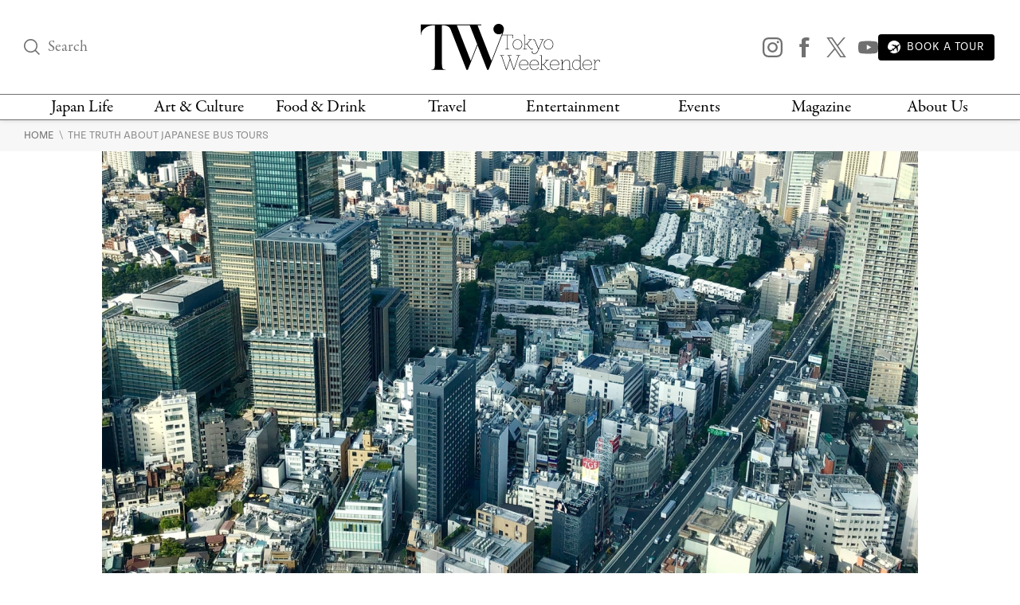

--- FILE ---
content_type: text/html; charset=UTF-8
request_url: https://www.tokyoweekender.com/travel/taking-a-japanese-bus-tour-with-ken-seeroi/
body_size: 27158
content:

<!DOCTYPE html>
<html lang="en"
    <head>
        
        <link rel="preload" href="https://www.tokyoweekender.com/wp-content/uploads/2014/05/2ED00FE1-BB62-4B62-AA90-3748FE7850B7-1024x731.jpeg" as="image">
            
    <link rel="preload" href="https://www.tokyoweekender.com/wp-content/themes/tw2023/assets/fonts/garamond-premier-pro-regular.woff2" as="font" type="font/woff2" crossorigin="anonymous">
    <link rel="preload" href="https://www.tokyoweekender.com/wp-content/themes/tw2023/assets/fonts/garamond-premier-pro-italic.woff2" as="font" type="font/woff2" crossorigin="anonymous">
    <link rel="preload" href="https://www.tokyoweekender.com/wp-content/themes/tw2023/assets/fonts/tenon-regular.woff2" as="font" type="font/woff2" crossorigin="anonymous">
    <link rel="preload" href="https://www.tokyoweekender.com/wp-content/themes/tw2023/assets/fonts/tenon-regular-italic.woff2" as="font" type="font/woff2" crossorigin="anonymous">

<style>
@font-face {font-family:"garamond-premier-pro";src:url("https://www.tokyoweekender.com/wp-content/themes/tw2023/assets/fonts/garamond-premier-pro-regular.woff2") format("woff2");font-display:swap;font-style:normal;font-weight:400;font-stretch:normal;}@font-face {font-family:"garamond-premier-pro";src:url("https://www.tokyoweekender.com/wp-content/themes/tw2023/assets/fonts/garamond-premier-pro-italic.woff2") format("woff2");font-display:swap;font-style:italic;font-weight:400;font-stretch:normal;}@font-face {font-family:"tenon";src:url("https://www.tokyoweekender.com/wp-content/themes/tw2023/assets/fonts/tenon-regular.woff2") format("woff2");font-display:swap;font-style:normal;font-weight:400;font-stretch:normal;}@font-face {font-family:"tenon";src:url("https://www.tokyoweekender.com/wp-content/themes/tw2023/assets/fonts/tenon-regular-italic.woff2") format("woff2");font-display:swap;font-style:italic;font-weight:400;font-stretch:normal;}</style>        <style>
.post-header figure{display:inline-block;margin:auto;width:1024px;max-width:100%}.post-header .post-author{line-height:1.15rem;display:inline-block}.post-header .post-dates>span{display:block}.post-header.special-post:after{display:block;font-family:tenon,Adjusted Arial Fallback,sans-serif;content:"SPONSORED POST";border-bottom:1px solid #D6D6D6;border-top:1px solid #D6D6D6}#post-categories,#post-categories a{color:#EB2323}#post-categories a:hover{color:#878787}#post-categories a+a:before{content:" · ";color:black}.post-header figure img{width:100%}.post-header h1{margin-top:1rem;font-size:42px; color: black;}.post-header .post-author,.post-header .post-info{font-size:13px}.post-header .post-subtitle{display:block;font-size:17px; color: #363636;}.post-header:not(.special-post){padding-bottom:1.725rem;margin-bottom:2.76rem;border-bottom:1px solid #D6D6D6}.post-header.special-post:after{padding:.9rem 0;font-size:14px;margin:1.725rem 0}

/* Feature image caption - hidden until hover */
.feature-image-figure{position:relative}
.feature-image-caption{position:absolute;bottom:0;left:0;right:0;background:rgba(0,0,0,0.7);color:#fff;padding:0.75rem 1rem;font-size:13px;opacity:0;transition:opacity 0.2s ease;margin:0}
.feature-image-figure:hover .feature-image-caption,.feature-image-figure:focus-within .feature-image-caption{opacity:1}a,body{color:#707070}aside,figure img,footer,header,hr:before,main,nav,summary{display:block}*{background-repeat:no-repeat;box-sizing:border-box;outline:0}html{font-family:sans-serif;-ms-text-size-adjust:100%;-webkit-text-size-adjust:100%}a{background-color:transparent;outline:0;text-decoration:none;transition:ease-out color .2s}a:active,a:hover{outline:0;color:#bdbdbd}strong{font-weight:700}small{font-size:80%}img{border:0}svg:not(:root){overflow:hidden}button,input,optgroup,select,textarea{color:inherit;font:inherit;margin:0}.h1,body,h1,h2,h3,h4,h5,h6{font-weight:400;font-style:normal}button{overflow:visible}button,select{text-transform:none}button,html input[type=button],input[type=reset],input[type=submit]{-webkit-appearance:button;cursor:pointer;outline:0}button[disabled],html input[disabled]{cursor:default}button::-moz-focus-inner,input::-moz-focus-inner{border:0;padding:0;outline:0}input{line-height:normal}input[type=checkbox],input[type=radio]{box-sizing:border-box;padding:0}input[type=number]::-webkit-inner-spin-button,input[type=number]::-webkit-outer-spin-button{height:auto}input[type=search]{-webkit-appearance:textfield;box-sizing:content-box}input[type=search]::-webkit-search-cancel-button,input[type=search]::-webkit-search-decoration{-webkit-appearance:none}textarea{overflow:auto}figure{margin:0}@font-face{font-family:"Adjusted Georgia Fallback";src:local(Georgia);size-adjust:88%;ascent-override:normal;descent-override:44%;line-gap-override:normal}@font-face{font-family:"Adjusted Arial Fallback";src:local(Arial);size-adjust:97%;ascent-override:105%;descent-override:16%;line-gap-override:normal}:after,:before{box-sizing:border-box}body,html{height:100%;-webkit-tap-highlight-color:transparent}html{font-size:15px;scroll-behavior:smooth}body{margin:0;font-family:garamond-premier-pro,Adjusted Georgia Fallback,Times New Roman,serif;line-height:1.5;background-color:#fff;overflow-x:hidden;-webkit-font-smoothing:antialiased}.h1,h1,h2,h3,h4,h5,h6{line-height:1.25}h1{margin:0;font-size:3.4rem}h2{font-size:2.2rem}h3{font-size:2rem}h4{font-size:1.8rem}h5{font-size:1.5rem}h6{font-size:1.3rem}a img,a svg{transition:ease-out opacity .2s}a:visited{color:#8a8a8a}a:visited img,a:visited svg{opacity:.95}a:active img,a:active svg,a:hover img,a:hover svg{opacity:.7}input:-webkit-autofill,input:-webkit-autofill:active,input:-webkit-autofill:focus,input:-webkit-autofill:hover{-webkit-box-shadow:0 0 0 30px #fff inset!important}input[type=text],input[type=email]{outline:0;width:100%;height:100%;padding:0;font-size:1rem;font-family:tenon,Adjusted Arial Fallback,sans-serif}input[type=text],input[type=submit],input[type=email]{border:none;background:0 0}.post-link .post-title{margin-top:0}.post-subtitle{font-family:tenon,Adjusted Arial Fallback,sans-serif; color: #363636;}.post-author,.post-info,.wp-caption-text,figcaption{font-family:tenon,Adjusted Arial Fallback,sans-serif;text-transform:uppercase}figure img{max-width:100%;height:auto}figure figcaption{text-align:left}.align-center{text-align:center}.align-left{text-align:left}.align-right{text-align:right}.ad-banner,hr{text-align:center}.black-background{color:#fff;background:#000}.black-background *{border-color:#fff!important}.black-background input::placeholder{color:#fff;opacity:1}.black-background input:-ms-input-placeholder,.black-background input::-ms-input-placeholder{color:#fff}.black-background a{color:#e6e6e6}.black-background a:hover{color:#fff}hr{box-sizing:content-box;border:none;height:1px}hr:before{content:"";width:4.5rem;height:1px;background-color:#B8A15C;margin:auto}main a{word-break:break-word}main .post-content a:not(.swipebox):not(.swiper-button-prev):not(.swiper-button-next),main .post-introduction a{text-decoration:underline;text-decoration-thickness:2px;text-decoration-color:#0250BB;text-underline-offset:3px; color: #0250BB;}.ad-banner{width:100%;padding-top:1rem;padding-bottom:1rem}.ad-banner img{margin:auto;max-width:100%;height:auto}.inline-arrow svg{height:.65rem;vertical-align:baseline}.container,.container-large,.container-medium,.container-thin{margin:auto;padding:0 2rem;position:relative}.container{max-width:1396px}.container-thin{max-width:495px}.container-medium{max-width:760px}.container-large{max-width:1060px}section+section{margin-top:4.025rem}main{padding-bottom:4.025rem}.wp-caption-text,figcaption{font-size:12px}.skip-ahead a{color: #363636 !important;}header #logo,header #logo .logo-minified{background-color:#fff;margin:auto}.header-content{display:flex;align-items:center;justify-content:space-between;padding-top:30px;padding-bottom:30px}.header-content>div:nth-child(1),.header-content>div:nth-child(3){width:24%}.header-content>div:nth-child(3){text-align:right}.mega-menu>div:not(:nth-child(7)),.top-nav nav>div,header #logo{text-align:center}.top-nav{border-top:1px solid #707070;border-bottom:1px solid #707070;height:33px}.top-nav nav{width:100%;display:flex;justify-content:space-between}.top-nav nav>div{padding:0 .2rem}.top-nav nav>div:nth-child(3),.top-nav nav>div:nth-child(4),.top-nav nav>div:nth-child(5),.top-nav nav>div:nth-child(6){width:13%}.top-nav nav>div:nth-child(1),.top-nav nav>div:nth-child(2),.top-nav nav>div:nth-child(7),.top-nav nav>div:nth-child(8){width:12%}.top-nav nav>div>a{display:inline-block; color: black;}@media (max-width:1070px){.top-nav nav>div>a{height:33px;display:flex;word-break:break-word;font-size:15px;line-height:13px;align-items:center;justify-content:center}}header{z-index:3;box-shadow:0 0 6px 0 rgba(0,0,0,.15);background:#fff;position:absolute;top:0;right:0;bottom:auto;left:0}header nav a{color:#707070;line-height:1.2}header #logo .logo-minified{display:none}header #logo .logo-horizontal{display:block;width:225px;height:58px;margin:auto}header .sns-icon-list{display:flex;justify-content:flex-end}header .sns-icon-list>a{margin-top:0}header .search-input-container{width:100%}header .search-input-container [type=submit]{opacity:0;transition:all .1s ease-in}header .search-input-container [name="s"]:focus+[type=submit]{opacity:1}header .search-input-container [name="s"],header .search-input-container [name="s"]::placeholder{font-family:garamond-premier-pro,Adjusted Georgia Fallback,Times New Roman,serif;font-size:1.3rem;line-height:1!important}main{padding-top:150px}.sticky-header header{position:fixed}.sticky-header header .header-content{padding-top:21px;padding-bottom:21px}.sticky-header header #logo .logo-horizontal{display:none}.sticky-header header #logo .logo-minified{display:block;width:101px;height:56px}.sticky-header header.fadein{-webkit-animation:headerFadeIn .2s;-o-animation:headerFadeIn .2s;animation:headerFadeIn .2s;opacity:1}.sticky-header header.fadeout{-webkit-animation:headerFadeOut .2s;-o-animation:headerFadeOut .2s;animation:headerFadeOut .2s;top:-137px;opacity:0}.nav-magazine-container{padding-left:1.15rem;display:flex;justify-content:flex-end}.nav-magazine-container .menus{flex-grow:2;padding-left:1rem;display:flex;flex-direction:column;justify-content:space-between}.nav-magazine-container .magazine-cover{display:none}@media (min-width:1300px){.nav-magazine-container{padding-left:0}.nav-magazine-container .magazine-cover{display:block}}.mega-menu-container{transform:translateY(-1.25rem);transition:all .25s}body:not(.is-menu-open) .mega-menu-container{height:0;overflow:hidden}.is-menu-open .mega-menu-container{-webkit-animation:overlayFadeIn .2s;-o-animation:overlayFadeIn .2s;animation:overlayFadeIn .2s;position:relative;opacity:1;transform:translateY(0)}.mega-menu{margin:1.8rem 0;display:flex;justify-content:space-between}@media (max-width:1200px){.mega-menu{margin:1rem 0}.mega-menu>div nav{padding:0 .25rem}.mega-menu>div nav a.child,.mega-menu>div nav.children a{font-size:13px;padding:.15rem 0;word-break:break-word}}.mega-menu>div:not(:nth-child(7)) nav{width:100%;padding:0 1rem}.mega-menu>div:nth-child(3),.mega-menu>div:nth-child(4),.mega-menu>div:nth-child(5),.mega-menu>div:nth-child(6){width:13%}.mega-menu>div:nth-child(1),.mega-menu>div:nth-child(2){width:12%}.mega-menu>div:nth-child(7){width:24%}.mega-menu>div:not(:nth-child(1)):before{content:"";display:block;width:1px;height:100%;background-color:#D6D6D6;position:absolute;top:auto;left:auto}@-webkit-keyframes headerFadeIn{from{top:-34.25px;opacity:0}to{top:0;opacity:1}}@keyframes headerFadeIn{from{top:-34.25px;opacity:0}to{top:0;opacity:1}}@-webkit-keyframes headerFadeOut{from{top:0;opacity:1}to{top:-34.25px;opacity:0}}@keyframes headerFadeOut{from{top:0;opacity:1}to{top:-34.25px;opacity:0}}.top-nav nav>div>a:hover{color: #EB2323;}.parents a,a.parent{font-family:garamond-premier-pro,Adjusted Georgia Fallback,Times New Roman,serif;font-size:21px;padding:.18rem 0}.children a,a.child{font-family:tenon,Adjusted Arial Fallback,sans-serif;text-transform:uppercase;font-size:15px;padding:.3rem 0; color: #363636;}nav a{display:block}nav a.menu-footer{text-indent:-99999px}.children a:hover{color: #EB2323;}.breadcrumbs{padding:.6rem 0;background-color:#F7F7F7}.breadcrumbs a{font-size:.9rem;font-family:tenon,Adjusted Arial Fallback,sans-serif;text-transform:uppercase}
@media screen and (max-width: 767px) {
    .breadcrumbs {
      padding: 60px 0 20px 0;
    }
  }</style>        <!-- Google Tag Manager -->
<script>(function(w,d,s,l,i){w[l]=w[l]||[];w[l].push({'gtm.start':
new Date().getTime(),event:'gtm.js'});var f=d.getElementsByTagName(s)[0],
j=d.createElement(s),dl=l!='dataLayer'?'&l='+l:'';j.async=true;j.src=
'https://www.googletagmanager.com/gtm.js?id='+i+dl;f.parentNode.insertBefore(j,f);
})(window,document,'script','dataLayer','GTM-T9KSQXR');</script>
<!-- End Google Tag Manager -->        <meta charset="UTF-8" />
        <meta http-equiv="X-UA-Compatible" content="IE=edge">
        <meta name="viewport" content="width=device-width, initial-scale=1.0">
        <link rel="pingback" href="https://www.tokyoweekender.com/xmlrpc.php" />
        <link rel="stylesheet" href="https://use.typekit.net/esg0bky.css">
        <link rel="icon" href="https://www.tokyoweekender.com/wp-content/themes/tw2023/assets/img/fav/fav.ico" sizes="any">
<link rel="icon" href="https://www.tokyoweekender.com/wp-content/themes/tw2023/assets/img/fav/fav.svg" type="image/svg+xml">
<link rel="apple-touch-icon" href="https://www.tokyoweekender.com/wp-content/themes/tw2023/assets/img/fav/apple-touch-icon.png">
<link rel="manifest" href="https://www.tokyoweekender.com/wp-content/themes/tw2023/assets/img/fav/site.webmanifest">        <script data-cfasync="false" data-no-defer="1" data-no-minify="1" data-no-optimize="1">var ewww_webp_supported=!1;function check_webp_feature(A,e){var w;e=void 0!==e?e:function(){},ewww_webp_supported?e(ewww_webp_supported):((w=new Image).onload=function(){ewww_webp_supported=0<w.width&&0<w.height,e&&e(ewww_webp_supported)},w.onerror=function(){e&&e(!1)},w.src="data:image/webp;base64,"+{alpha:"UklGRkoAAABXRUJQVlA4WAoAAAAQAAAAAAAAAAAAQUxQSAwAAAARBxAR/Q9ERP8DAABWUDggGAAAABQBAJ0BKgEAAQAAAP4AAA3AAP7mtQAAAA=="}[A])}check_webp_feature("alpha");</script><script data-cfasync="false" data-no-defer="1" data-no-minify="1" data-no-optimize="1">var Arrive=function(c,w){"use strict";if(c.MutationObserver&&"undefined"!=typeof HTMLElement){var r,a=0,u=(r=HTMLElement.prototype.matches||HTMLElement.prototype.webkitMatchesSelector||HTMLElement.prototype.mozMatchesSelector||HTMLElement.prototype.msMatchesSelector,{matchesSelector:function(e,t){return e instanceof HTMLElement&&r.call(e,t)},addMethod:function(e,t,r){var a=e[t];e[t]=function(){return r.length==arguments.length?r.apply(this,arguments):"function"==typeof a?a.apply(this,arguments):void 0}},callCallbacks:function(e,t){t&&t.options.onceOnly&&1==t.firedElems.length&&(e=[e[0]]);for(var r,a=0;r=e[a];a++)r&&r.callback&&r.callback.call(r.elem,r.elem);t&&t.options.onceOnly&&1==t.firedElems.length&&t.me.unbindEventWithSelectorAndCallback.call(t.target,t.selector,t.callback)},checkChildNodesRecursively:function(e,t,r,a){for(var i,n=0;i=e[n];n++)r(i,t,a)&&a.push({callback:t.callback,elem:i}),0<i.childNodes.length&&u.checkChildNodesRecursively(i.childNodes,t,r,a)},mergeArrays:function(e,t){var r,a={};for(r in e)e.hasOwnProperty(r)&&(a[r]=e[r]);for(r in t)t.hasOwnProperty(r)&&(a[r]=t[r]);return a},toElementsArray:function(e){return e=void 0!==e&&("number"!=typeof e.length||e===c)?[e]:e}}),e=(l.prototype.addEvent=function(e,t,r,a){a={target:e,selector:t,options:r,callback:a,firedElems:[]};return this._beforeAdding&&this._beforeAdding(a),this._eventsBucket.push(a),a},l.prototype.removeEvent=function(e){for(var t,r=this._eventsBucket.length-1;t=this._eventsBucket[r];r--)e(t)&&(this._beforeRemoving&&this._beforeRemoving(t),(t=this._eventsBucket.splice(r,1))&&t.length&&(t[0].callback=null))},l.prototype.beforeAdding=function(e){this._beforeAdding=e},l.prototype.beforeRemoving=function(e){this._beforeRemoving=e},l),t=function(i,n){var o=new e,l=this,s={fireOnAttributesModification:!1};return o.beforeAdding(function(t){var e=t.target;e!==c.document&&e!==c||(e=document.getElementsByTagName("html")[0]);var r=new MutationObserver(function(e){n.call(this,e,t)}),a=i(t.options);r.observe(e,a),t.observer=r,t.me=l}),o.beforeRemoving(function(e){e.observer.disconnect()}),this.bindEvent=function(e,t,r){t=u.mergeArrays(s,t);for(var a=u.toElementsArray(this),i=0;i<a.length;i++)o.addEvent(a[i],e,t,r)},this.unbindEvent=function(){var r=u.toElementsArray(this);o.removeEvent(function(e){for(var t=0;t<r.length;t++)if(this===w||e.target===r[t])return!0;return!1})},this.unbindEventWithSelectorOrCallback=function(r){var a=u.toElementsArray(this),i=r,e="function"==typeof r?function(e){for(var t=0;t<a.length;t++)if((this===w||e.target===a[t])&&e.callback===i)return!0;return!1}:function(e){for(var t=0;t<a.length;t++)if((this===w||e.target===a[t])&&e.selector===r)return!0;return!1};o.removeEvent(e)},this.unbindEventWithSelectorAndCallback=function(r,a){var i=u.toElementsArray(this);o.removeEvent(function(e){for(var t=0;t<i.length;t++)if((this===w||e.target===i[t])&&e.selector===r&&e.callback===a)return!0;return!1})},this},i=new function(){var s={fireOnAttributesModification:!1,onceOnly:!1,existing:!1};function n(e,t,r){return!(!u.matchesSelector(e,t.selector)||(e._id===w&&(e._id=a++),-1!=t.firedElems.indexOf(e._id)))&&(t.firedElems.push(e._id),!0)}var c=(i=new t(function(e){var t={attributes:!1,childList:!0,subtree:!0};return e.fireOnAttributesModification&&(t.attributes=!0),t},function(e,i){e.forEach(function(e){var t=e.addedNodes,r=e.target,a=[];null!==t&&0<t.length?u.checkChildNodesRecursively(t,i,n,a):"attributes"===e.type&&n(r,i)&&a.push({callback:i.callback,elem:r}),u.callCallbacks(a,i)})})).bindEvent;return i.bindEvent=function(e,t,r){t=void 0===r?(r=t,s):u.mergeArrays(s,t);var a=u.toElementsArray(this);if(t.existing){for(var i=[],n=0;n<a.length;n++)for(var o=a[n].querySelectorAll(e),l=0;l<o.length;l++)i.push({callback:r,elem:o[l]});if(t.onceOnly&&i.length)return r.call(i[0].elem,i[0].elem);setTimeout(u.callCallbacks,1,i)}c.call(this,e,t,r)},i},o=new function(){var a={};function i(e,t){return u.matchesSelector(e,t.selector)}var n=(o=new t(function(){return{childList:!0,subtree:!0}},function(e,r){e.forEach(function(e){var t=e.removedNodes,e=[];null!==t&&0<t.length&&u.checkChildNodesRecursively(t,r,i,e),u.callCallbacks(e,r)})})).bindEvent;return o.bindEvent=function(e,t,r){t=void 0===r?(r=t,a):u.mergeArrays(a,t),n.call(this,e,t,r)},o};d(HTMLElement.prototype),d(NodeList.prototype),d(HTMLCollection.prototype),d(HTMLDocument.prototype),d(Window.prototype);var n={};return s(i,n,"unbindAllArrive"),s(o,n,"unbindAllLeave"),n}function l(){this._eventsBucket=[],this._beforeAdding=null,this._beforeRemoving=null}function s(e,t,r){u.addMethod(t,r,e.unbindEvent),u.addMethod(t,r,e.unbindEventWithSelectorOrCallback),u.addMethod(t,r,e.unbindEventWithSelectorAndCallback)}function d(e){e.arrive=i.bindEvent,s(i,e,"unbindArrive"),e.leave=o.bindEvent,s(o,e,"unbindLeave")}}(window,void 0),ewww_webp_supported=!1;function check_webp_feature(e,t){var r;ewww_webp_supported?t(ewww_webp_supported):((r=new Image).onload=function(){ewww_webp_supported=0<r.width&&0<r.height,t(ewww_webp_supported)},r.onerror=function(){t(!1)},r.src="data:image/webp;base64,"+{alpha:"UklGRkoAAABXRUJQVlA4WAoAAAAQAAAAAAAAAAAAQUxQSAwAAAARBxAR/Q9ERP8DAABWUDggGAAAABQBAJ0BKgEAAQAAAP4AAA3AAP7mtQAAAA==",animation:"UklGRlIAAABXRUJQVlA4WAoAAAASAAAAAAAAAAAAQU5JTQYAAAD/////AABBTk1GJgAAAAAAAAAAAAAAAAAAAGQAAABWUDhMDQAAAC8AAAAQBxAREYiI/gcA"}[e])}function ewwwLoadImages(e){if(e){for(var t=document.querySelectorAll(".batch-image img, .image-wrapper a, .ngg-pro-masonry-item a, .ngg-galleria-offscreen-seo-wrapper a"),r=0,a=t.length;r<a;r++)ewwwAttr(t[r],"data-src",t[r].getAttribute("data-webp")),ewwwAttr(t[r],"data-thumbnail",t[r].getAttribute("data-webp-thumbnail"));for(var i=document.querySelectorAll("div.woocommerce-product-gallery__image"),r=0,a=i.length;r<a;r++)ewwwAttr(i[r],"data-thumb",i[r].getAttribute("data-webp-thumb"))}for(var n=document.querySelectorAll("video"),r=0,a=n.length;r<a;r++)ewwwAttr(n[r],"poster",e?n[r].getAttribute("data-poster-webp"):n[r].getAttribute("data-poster-image"));for(var o,l=document.querySelectorAll("img.ewww_webp_lazy_load"),r=0,a=l.length;r<a;r++)e&&(ewwwAttr(l[r],"data-lazy-srcset",l[r].getAttribute("data-lazy-srcset-webp")),ewwwAttr(l[r],"data-srcset",l[r].getAttribute("data-srcset-webp")),ewwwAttr(l[r],"data-lazy-src",l[r].getAttribute("data-lazy-src-webp")),ewwwAttr(l[r],"data-src",l[r].getAttribute("data-src-webp")),ewwwAttr(l[r],"data-orig-file",l[r].getAttribute("data-webp-orig-file")),ewwwAttr(l[r],"data-medium-file",l[r].getAttribute("data-webp-medium-file")),ewwwAttr(l[r],"data-large-file",l[r].getAttribute("data-webp-large-file")),null!=(o=l[r].getAttribute("srcset"))&&!1!==o&&o.includes("R0lGOD")&&ewwwAttr(l[r],"src",l[r].getAttribute("data-lazy-src-webp"))),l[r].className=l[r].className.replace(/\bewww_webp_lazy_load\b/,"");for(var s=document.querySelectorAll(".ewww_webp"),r=0,a=s.length;r<a;r++)e?(ewwwAttr(s[r],"srcset",s[r].getAttribute("data-srcset-webp")),ewwwAttr(s[r],"src",s[r].getAttribute("data-src-webp")),ewwwAttr(s[r],"data-orig-file",s[r].getAttribute("data-webp-orig-file")),ewwwAttr(s[r],"data-medium-file",s[r].getAttribute("data-webp-medium-file")),ewwwAttr(s[r],"data-large-file",s[r].getAttribute("data-webp-large-file")),ewwwAttr(s[r],"data-large_image",s[r].getAttribute("data-webp-large_image")),ewwwAttr(s[r],"data-src",s[r].getAttribute("data-webp-src"))):(ewwwAttr(s[r],"srcset",s[r].getAttribute("data-srcset-img")),ewwwAttr(s[r],"src",s[r].getAttribute("data-src-img"))),s[r].className=s[r].className.replace(/\bewww_webp\b/,"ewww_webp_loaded");window.jQuery&&jQuery.fn.isotope&&jQuery.fn.imagesLoaded&&(jQuery(".fusion-posts-container-infinite").imagesLoaded(function(){jQuery(".fusion-posts-container-infinite").hasClass("isotope")&&jQuery(".fusion-posts-container-infinite").isotope()}),jQuery(".fusion-portfolio:not(.fusion-recent-works) .fusion-portfolio-wrapper").imagesLoaded(function(){jQuery(".fusion-portfolio:not(.fusion-recent-works) .fusion-portfolio-wrapper").isotope()}))}function ewwwWebPInit(e){ewwwLoadImages(e),ewwwNggLoadGalleries(e),document.arrive(".ewww_webp",function(){ewwwLoadImages(e)}),document.arrive(".ewww_webp_lazy_load",function(){ewwwLoadImages(e)}),document.arrive("videos",function(){ewwwLoadImages(e)}),"loading"==document.readyState?document.addEventListener("DOMContentLoaded",ewwwJSONParserInit):("undefined"!=typeof galleries&&ewwwNggParseGalleries(e),ewwwWooParseVariations(e))}function ewwwAttr(e,t,r){null!=r&&!1!==r&&e.setAttribute(t,r)}function ewwwJSONParserInit(){"undefined"!=typeof galleries&&check_webp_feature("alpha",ewwwNggParseGalleries),check_webp_feature("alpha",ewwwWooParseVariations)}function ewwwWooParseVariations(e){if(e)for(var t=document.querySelectorAll("form.variations_form"),r=0,a=t.length;r<a;r++){var i=t[r].getAttribute("data-product_variations"),n=!1;try{for(var o in i=JSON.parse(i))void 0!==i[o]&&void 0!==i[o].image&&(void 0!==i[o].image.src_webp&&(i[o].image.src=i[o].image.src_webp,n=!0),void 0!==i[o].image.srcset_webp&&(i[o].image.srcset=i[o].image.srcset_webp,n=!0),void 0!==i[o].image.full_src_webp&&(i[o].image.full_src=i[o].image.full_src_webp,n=!0),void 0!==i[o].image.gallery_thumbnail_src_webp&&(i[o].image.gallery_thumbnail_src=i[o].image.gallery_thumbnail_src_webp,n=!0),void 0!==i[o].image.thumb_src_webp&&(i[o].image.thumb_src=i[o].image.thumb_src_webp,n=!0));n&&ewwwAttr(t[r],"data-product_variations",JSON.stringify(i))}catch(e){}}}function ewwwNggParseGalleries(e){if(e)for(var t in galleries){var r=galleries[t];galleries[t].images_list=ewwwNggParseImageList(r.images_list)}}function ewwwNggLoadGalleries(e){e&&document.addEventListener("ngg.galleria.themeadded",function(e,t){window.ngg_galleria._create_backup=window.ngg_galleria.create,window.ngg_galleria.create=function(e,t){var r=$(e).data("id");return galleries["gallery_"+r].images_list=ewwwNggParseImageList(galleries["gallery_"+r].images_list),window.ngg_galleria._create_backup(e,t)}})}function ewwwNggParseImageList(e){for(var t in e){var r=e[t];if(void 0!==r["image-webp"]&&(e[t].image=r["image-webp"],delete e[t]["image-webp"]),void 0!==r["thumb-webp"]&&(e[t].thumb=r["thumb-webp"],delete e[t]["thumb-webp"]),void 0!==r.full_image_webp&&(e[t].full_image=r.full_image_webp,delete e[t].full_image_webp),void 0!==r.srcsets)for(var a in r.srcsets)nggSrcset=r.srcsets[a],void 0!==r.srcsets[a+"-webp"]&&(e[t].srcsets[a]=r.srcsets[a+"-webp"],delete e[t].srcsets[a+"-webp"]);if(void 0!==r.full_srcsets)for(var i in r.full_srcsets)nggFSrcset=r.full_srcsets[i],void 0!==r.full_srcsets[i+"-webp"]&&(e[t].full_srcsets[i]=r.full_srcsets[i+"-webp"],delete e[t].full_srcsets[i+"-webp"])}return e}check_webp_feature("alpha",ewwwWebPInit);</script><meta name='robots' content='index, follow, max-image-preview:large, max-snippet:-1, max-video-preview:-1' />

	<!-- This site is optimized with the Yoast SEO plugin v23.5 - https://yoast.com/wordpress/plugins/seo/ -->
	<title>The Truth about Japanese Bus Tours | Travel</title>
	<meta name="description" content="The bus is like getting a lobotomy on wheels plus a bunch of snoring old people." />
	<link rel="canonical" href="https://www.tokyoweekender.com/travel/taking-a-japanese-bus-tour-with-ken-seeroi/" />
	<meta property="og:locale" content="en_US" />
	<meta property="og:type" content="article" />
	<meta property="og:title" content="The Truth about Japanese Bus Tours | Travel" />
	<meta property="og:description" content="The bus is like getting a lobotomy on wheels plus a bunch of snoring old people." />
	<meta property="og:url" content="https://www.tokyoweekender.com/travel/taking-a-japanese-bus-tour-with-ken-seeroi/" />
	<meta property="og:site_name" content="Tokyo Weekender" />
	<meta property="article:publisher" content="https://www.facebook.com/tokyo.weekender/" />
	<meta property="article:published_time" content="2014-03-22T23:01:01+00:00" />
	<meta property="article:modified_time" content="2021-03-11T08:55:30+00:00" />
	<meta property="og:image" content="https://www.tokyoweekender.com/wp-content/uploads/2014/05/2ED00FE1-BB62-4B62-AA90-3748FE7850B7.jpeg" />
	<meta property="og:image:width" content="1484" />
	<meta property="og:image:height" content="1060" />
	<meta property="og:image:type" content="image/jpeg" />
	<meta name="author" content="Alec Jordan" />
	<meta name="twitter:card" content="summary_large_image" />
	<meta name="twitter:creator" content="@Tokyo_Weekender" />
	<meta name="twitter:site" content="@Tokyo_Weekender" />
	<meta name="twitter:label1" content="Written by" />
	<meta name="twitter:data1" content="Alec Jordan" />
	<meta name="twitter:label2" content="Est. reading time" />
	<meta name="twitter:data2" content="9 minutes" />
	<script type="application/ld+json" class="yoast-schema-graph">{"@context":"https://schema.org","@graph":[{"@type":"WebPage","@id":"https://www.tokyoweekender.com/travel/taking-a-japanese-bus-tour-with-ken-seeroi/","url":"https://www.tokyoweekender.com/travel/taking-a-japanese-bus-tour-with-ken-seeroi/","name":"The Truth about Japanese Bus Tours | Travel","isPartOf":{"@id":"https://www.tokyoweekender.com/#website"},"primaryImageOfPage":{"@id":"https://www.tokyoweekender.com/travel/taking-a-japanese-bus-tour-with-ken-seeroi/#primaryimage"},"image":{"@id":"https://www.tokyoweekender.com/travel/taking-a-japanese-bus-tour-with-ken-seeroi/#primaryimage"},"thumbnailUrl":"https://www.tokyoweekender.com/wp-content/uploads/2014/05/2ED00FE1-BB62-4B62-AA90-3748FE7850B7.jpeg","datePublished":"2014-03-22T23:01:01+00:00","dateModified":"2021-03-11T08:55:30+00:00","author":{"@id":"https://www.tokyoweekender.com/#/schema/person/42aba149c8180ba76cb8b44eb7761bc8"},"description":"The bus is like getting a lobotomy on wheels plus a bunch of snoring old people.","breadcrumb":{"@id":"https://www.tokyoweekender.com/travel/taking-a-japanese-bus-tour-with-ken-seeroi/#breadcrumb"},"inLanguage":"en-US","potentialAction":[{"@type":"ReadAction","target":["https://www.tokyoweekender.com/travel/taking-a-japanese-bus-tour-with-ken-seeroi/"]}]},{"@type":"ImageObject","inLanguage":"en-US","@id":"https://www.tokyoweekender.com/travel/taking-a-japanese-bus-tour-with-ken-seeroi/#primaryimage","url":"https://www.tokyoweekender.com/wp-content/uploads/2014/05/2ED00FE1-BB62-4B62-AA90-3748FE7850B7.jpeg","contentUrl":"https://www.tokyoweekender.com/wp-content/uploads/2014/05/2ED00FE1-BB62-4B62-AA90-3748FE7850B7.jpeg","width":1484,"height":1060},{"@type":"BreadcrumbList","@id":"https://www.tokyoweekender.com/travel/taking-a-japanese-bus-tour-with-ken-seeroi/#breadcrumb","itemListElement":[{"@type":"ListItem","position":1,"name":"Home","item":"https://www.tokyoweekender.com/"},{"@type":"ListItem","position":2,"name":"Latest","item":"https://www.tokyoweekender.com/latest/"},{"@type":"ListItem","position":3,"name":"The Truth about Japanese Bus Tours"}]},{"@type":"WebSite","@id":"https://www.tokyoweekender.com/#website","url":"https://www.tokyoweekender.com/","name":"Tokyo Weekender","description":"Japan&#039;s Premier English Magazine","potentialAction":[{"@type":"SearchAction","target":{"@type":"EntryPoint","urlTemplate":"https://www.tokyoweekender.com/?s={search_term_string}"},"query-input":{"@type":"PropertyValueSpecification","valueRequired":true,"valueName":"search_term_string"}}],"inLanguage":"en-US"},{"@type":"Person","@id":"https://www.tokyoweekender.com/#/schema/person/42aba149c8180ba76cb8b44eb7761bc8","name":"Alec Jordan","image":{"@type":"ImageObject","inLanguage":"en-US","@id":"https://www.tokyoweekender.com/#/schema/person/image/","url":"https://secure.gravatar.com/avatar/ad516503a11cd5ca435acc9bb6523536?s=96","contentUrl":"https://secure.gravatar.com/avatar/ad516503a11cd5ca435acc9bb6523536?s=96","caption":"Alec Jordan"},"description":"Senior Editor with Tokyo Weekender","sameAs":["https://www.tokyoweekender.com"],"url":"https://www.tokyoweekender.com/author/ajordan/"}]}</script>
	<!-- / Yoast SEO plugin. -->


<link rel='dns-prefetch' href='//code.jquery.com' />
<link rel='dns-prefetch' href='//www.tokyoweekender.com' />
<link rel='dns-prefetch' href='//scripts.mediavine.com' />
<link rel="alternate" type="application/rss+xml" title="Tokyo Weekender &raquo; Feed" href="https://www.tokyoweekender.com/feed/" />
<link rel="alternate" type="application/rss+xml" title="Tokyo Weekender &raquo; Comments Feed" href="https://www.tokyoweekender.com/comments/feed/" />
<script type="text/javascript" async="async" data-noptimize="1" data-cfasync="false" src="https://scripts.mediavine.com/tags/tokyo-weekender.js?ver=6.6.2" id="mv-script-wrapper-js"></script>
<link rel="EditURI" type="application/rsd+xml" title="RSD" href="https://www.tokyoweekender.com/xmlrpc.php?rsd" />
<meta name="generator" content="WordPress 6.6.2" />
<link rel='shortlink' href='https://www.tokyoweekender.com/?p=87247' />

<!-- This site is using AdRotate v5.13.6.1 to display their advertisements - https://ajdg.solutions/ -->
<!-- AdRotate CSS -->
<style type="text/css" media="screen">
	.g { margin:0px; padding:0px; overflow:hidden; line-height:1; zoom:1; }
	.g img { height:auto; }
	.g-col { position:relative; float:left; }
	.g-col:first-child { margin-left: 0; }
	.g-col:last-child { margin-right: 0; }
	.g-3 { margin:1px 1px 1px 1px; }
	.g-9 { margin:1px 1px 1px 1px; }
	.g-10 { margin:1px 1px 1px 1px; }
	.g-12 { margin:1px 1px 1px 1px; }
	.g-13 { margin:1px 1px 1px 1px; }
	.g-14 { margin:1px 1px 1px 1px; }
	.g-15 { margin:1px 1px 1px 1px; }
	.g-16 { margin:1px 1px 1px 1px; }
	.g-17 { margin:1px 1px 1px 1px; }
	.g-18 { margin:1px 1px 1px 1px; }
	.g-19 { margin:1px 1px 1px 1px; }
	.g-20 { margin:1px 1px 1px 1px; }
	.g-21 { margin:1px 1px 1px 1px; }
	.g-22 { margin:1px 1px 1px 1px; }
	.g-23 { margin:1px 1px 1px 1px; }
	.g-24 { margin:1px 1px 1px 1px; }
	.g-25 { margin:1px 1px 1px 1px; }
	.g-28 { margin:1px 1px 1px 1px; }
	.g-29 { margin:1px 1px 1px 1px; }
	.g-30 { margin:1px 1px 1px 1px; }
	.g-31 { margin:1px 1px 1px 1px; }
	.g-32 { margin:1px 1px 1px 1px; }
	.g-33 { margin:1px 1px 1px 1px; }
	.g-34 { margin:1px 1px 1px 1px; }
	.g-35 { margin:1px 1px 1px 1px; }
	.g-36 { margin:1px 1px 1px 1px; }
	.g-37 { margin:1px 1px 1px 1px; }
	.g-38 { margin:1px 1px 1px 1px; }
	.g-39 { margin:1px 1px 1px 1px; }
	.g-40 { margin:1px 1px 1px 1px; }
	.g-41 { margin:1px 1px 1px 1px; }
	.g-42 { margin:1px 1px 1px 1px; }
	.g-43 { margin:1px 1px 1px 1px; }
	.g-44 { margin:1px 1px 1px 1px; }
	.g-45 { margin:1px 1px 1px 1px; }
	.g-46 { margin:1px 1px 1px 1px; }
	.g-47 { margin:1px 1px 1px 1px; }
	.g-48 { margin:1px 1px 1px 1px; }
	.g-49 { margin:1px 1px 1px 1px; }
	.g-50 { margin:1px 1px 1px 1px; }
	.g-51 { margin:1px 1px 1px 1px; }
	.g-52 { margin:1px 1px 1px 1px; }
	.g-53 { margin:1px 1px 1px 1px; }
	.g-54 { margin:1px 1px 1px 1px; }
	.g-55 { margin:1px 1px 1px 1px; }
	.g-56 { margin:1px 1px 1px 1px; }
	.g-57 { margin:1px 1px 1px 1px; }
	.g-58 { margin:1px 1px 1px 1px; }
	.g-59 { margin:1px 1px 1px 1px; }
	.g-60 { margin:1px 1px 1px 1px; }
	.g-61 { margin:1px 1px 1px 1px; }
	.g-62 { margin:1px 1px 1px 1px; }
	.g-63 { margin:1px 1px 1px 1px; }
	.g-64 { margin:1px 1px 1px 1px; }
	.g-65 { margin:1px 1px 1px 1px; }
	.g-66 { margin:1px 1px 1px 1px; }
	.g-67 { margin:1px 1px 1px 1px; }
	.g-68 { margin:1px 1px 1px 1px; }
	.g-73 { margin:0px;  width:100%; max-width:1396px; height:auto; }
	.g-74 { margin:0px;  width:100%; max-width:728px; height:auto; }
	.g-75 { margin:0px;  width:100%; max-width:1396px; height:auto; }
	.g-76 { margin:0px;  width:100%; max-width:728px; height:auto; }
	@media only screen and (max-width: 480px) {
		.g-col, .g-dyn, .g-single { width:100%; margin-left:0; margin-right:0; }
	}
</style>
<!-- /AdRotate CSS -->

<link rel="icon" href="https://www.tokyoweekender.com/wp-content/uploads/2018/04/cropped-TW_red_512-1-512x502.png" sizes="32x32" />
<link rel="icon" href="https://www.tokyoweekender.com/wp-content/uploads/2018/04/cropped-TW_red_512-1.png" sizes="192x192" />
<link rel="apple-touch-icon" href="https://www.tokyoweekender.com/wp-content/uploads/2018/04/cropped-TW_red_512-1.png" />
<meta name="msapplication-TileImage" content="https://www.tokyoweekender.com/wp-content/uploads/2018/04/cropped-TW_red_512-1.png" />
		<style type="text/css" id="wp-custom-css">
			.aligncenter {
text-align:center;
}

.business-image {
	  max-width: 60% !important;
    height: auto;
    max-height: 500px;
    object-fit: cover;
    border-radius: 0;
}

@media (max-width: 768px) { 
  .business-image {
    max-width: 100% !important;
  }
}

.ad-banner {
    width: 100%;
    padding-top: 0rem;
    padding-bottom: 0rem;
}

.label-right .checkbox-wrap .nf-field-element {
    width: 20px;
    vertical-align: baseline;
}

figure figcaption {
    text-align: left;
    margin-top: 8px;
}


#magazine-top-stories > div:nth-child(2) {
    display: grid
;
    grid-template-columns: repeat(2, 1fr);
    grid-template-rows: repeat(3, 1fr);
    width: 100%;
    height: 970px;
}

.flipbook-link .flipbook-thumb {
    position: absolute;
    top: 0;
    right: 0;
    bottom: 0;
    left: 0;
    opacity: 0%;
}

.post-link.vertical-tall img {
	object-fit:;
}

.post-link.vertical-tall img[src*="TIARA_FETICO03"] {
  object-fit: cover !important;
  object-position: left !important;
}

.post-link.vertical-tall img[src*="hikari-edit-feature"] {
  object-fit: cover !important;
  object-position: left !important;
}

.post-link.vertical-tall img[src*="PHOTO-2025-09-01-10-51-41-1-768x543"] {
  object-fit: cover !important;
  object-position: left !important;
}

PHOTO-2025-09-01-10-51-41-1-768x543

.post-link.vertical-tall img[src*="DEMOB"] {
  object-fit: cover !important;
  object-position: -60px !important;
}

.post-link.vertical-tall img[src*="Kurumi_01"] {
  object-fit: cover !important;
  object-position: right !important;
}

.grecaptcha-badge {
display: none}

.post-list.vertical-tall {
    display: grid;
    grid-template-columns: repeat(2, 1fr);
    gap: 0rem 2rem !important;
	width: 100%; 
}

.carousel-slide {
    flex: 0 0 33.333%;
    width: 33.333%;
    opacity: 0;
    transform: scale(0.95);
    transition: opacity 0.5s 
ease-in-out, transform 0.5s 
ease-in-out;
    padding: 0px !important ;
    box-sizing: border-box;
}

#top-banner.bucket-list-banner {
    position: relative;
    overflow: hidden;
    height: 100vh;
    display: flex;
    align-items: center;
    justify-content: center;
    margin-bottom: 20px;
}

.bucket-list-section {
    padding: 20px 0;
    margin-bottom: -20px;
}
		</style>
		    </head>

    <body class="post-template-default single single-post postid-87247 single-format-standard">
<script data-cfasync="false" data-no-defer="1" data-no-minify="1" data-no-optimize="1">if(typeof ewww_webp_supported==="undefined"){var ewww_webp_supported=!1}if(ewww_webp_supported){document.body.classList.add("webp-support")}</script>
        <!-- Google Tag Manager (noscript) -->
<noscript><iframe src="https://www.googletagmanager.com/ns.html?id=GTM-T9KSQXR"
height="0" width="0" style="display:none;visibility:hidden"></iframe></noscript>
<!-- End Google Tag Manager (noscript) -->        
<header>
        
    <div class="container header-content">
        <div>
            
<form class="search-form" method="get" action="https://www.tokyoweekender.com">
    <div class="search-input-container">
        <span id="search-icon">
            <svg xmlns="http://www.w3.org/2000/svg" viewBox="0 0 18.56 18.56" width="20" height="20">
    <path d="m18.56 17.5-4.54-4.54a7.912 7.912 0 0 0 1.82-5.04C15.84 3.55 12.29 0 7.92 0S0 3.55 0 7.92s3.55 7.92 7.92 7.92c1.91 0 3.67-.68 5.04-1.82l4.54 4.54 1.06-1.06ZM1.5 7.92c0-3.54 2.88-6.42 6.42-6.42s6.42 2.88 6.42 6.42-2.88 6.42-6.42 6.42S1.5 11.46 1.5 7.92Z" style="fill:#707070"/>
</svg>        </span>
        <input name="s" type="text" value="" placeholder="Search" />
        <input type="submit" value="" />
    </div>
</form>        </div>
        <div>
            <a href="https://www.tokyoweekender.com" id="logo">
                <div class="logo-center">
                    <svg class="logo-horizontal" xmlns="http://www.w3.org/2000/svg" xml:space="preserve" viewBox="0 0 284.417 73.331" height="58" width="225" alt="Tokyo Weekender - Stories about life and travel in Japan">
  <path d="m127.38 22.479 1.622-4.132c.307-.215.774-.261 1.466-.261h6.31v21.246c0 .227 0 .607-2.032.607h-.82v.664h6.444v-.664h-.745c-2.033 0-2.033-.38-2.033-.607V18.086h6.236c1.377 0 1.738.328 1.837 1.671l.195 3.024.677-.083-.328-5.005c-.005-.217-.19-.347-.37-.347h-16.444l.342-.87c.411-1.03.754-2.024 1.03-2.986.273-.824.514-1.715.72-2.678.206-.96.309-1.818.309-2.574 0-2.333-.79-4.29-2.368-5.87C127.848.79 125.89 0 123.558 0c-2.334 0-4.29.79-5.87 2.369-1.58 1.58-2.368 3.534-2.368 5.867 0 2.335.789 4.291 2.369 5.87 1.578 1.58 3.535 2.369 5.869 2.369.755 0 1.475-.068 2.163-.207a11.975 11.975 0 0 0 1.853-.514 18.017 18.017 0 0 0 1.647-.824l-2.76 7.069-.01.024-14.323 36.671L89.988 2.06h6.179V1.03H0v16.448h.465c0-3.092.849-5.606 3.628-8.454A24.147 24.147 0 0 1 9.35 4.86c2.894-1.483 7.137-2.795 13.103-2.8v59.737c0 7.977-.34 10.756-5.482 10.756h-.29v.56h22.7v-.56h-.34c-5.142 0-5.433-2.78-5.433-10.756V2.06h2.012c3.28.165 9.643 1.229 11.843 6.85l25.122 64.201h2.06l15.446-39.13 15.344 39.13h2.06l19.884-50.632zM79.278 58.694 57.139 2.06h20.492l11.945 30.377L79.28 58.694zm81.757-26.106c0-4.688-3.182-8.091-7.566-8.091-4.385 0-7.567 3.403-7.567 8.09 0 4.688 3.182 8.09 7.567 8.09 4.384 0 7.566-3.402 7.566-8.09zm-7.566 7.351c-3.913 0-6.753-3.092-6.753-7.351s2.84-7.352 6.753-7.352c3.912 0 6.752 3.092 6.752 7.352s-2.84 7.351-6.752 7.351zm9.13-21.899h.895c1.253 0 1.355.24 1.355.53v20.764c0 .226 0 .605-2.03.605h-.82v.664h6.437v-.664h-.745c-2.029 0-2.029-.379-2.029-.605v-6.827h2.285c.23 0 .621.251.771.456l4.393 5.591c1.167 1.495 1.835 2.274 3.08 2.274.713 0 1.302-.376 1.577-.591a.512.512 0 0 0 .233-.424.505.505 0 0 0-.504-.504.622.622 0 0 0-.346.123c-.43.342-.67.491-1.153.491-.546 0-1.233-.56-2.226-1.818l-4.69-5.967 4.6-5.832c.84-1.07 2.19-1.07 2.916-1.07h.22v-.665h-6.152v.665h1.764c.82 0 .932.156.933.156 0 .022-.013.149-.267.463l-4.3 5.439c-.176.215-.595.475-.849.475h-2.284V17.326l-2.17.05h-.894v.664z"/>
  <path d="M177.424 44.012a.577.577 0 0 0-.36-.525c-.106-.055-.194-.055-.264-.055a.547.547 0 0 0-.518.361c-.12.29-.181.576-.181.848 0 1.88 1.745 3.144 4.342 3.144 3.357 0 5.223-3.357 6.605-6.64l6.284-14.938c.279-.708.744-.97 1.715-.97h.384v-.666h-6.407v.665h1.72c1.346 0 2.029.05 2.029.32 0 .089-.05.217-.119.395l-5.62 13.296-.045.104-.042.097a9.795 9.795 0 0 1-.056-.13l-5.165-12.451c-.693-1.686-1.033-2.37-2.497-2.37-1.024 0-1.24.348-1.24.64 0 .306.199.503.505.503a.42.42 0 0 0 .174-.04 1.95 1.95 0 0 1 .635-.109c.846 0 1.028.111 1.656 1.634l5.277 12.77c.101.254.21.606.216.77l-.095.204c-1.819 4.33-3.583 6.176-5.899 6.176-1.931 0-3.228-.863-3.228-2.148 0-.2.047-.407.153-.664a.744.744 0 0 0 .041-.221zm25.307-19.515c-4.384 0-7.566 3.403-7.566 8.09 0 4.688 3.182 8.09 7.566 8.09s7.566-3.402 7.566-8.09c0-4.687-3.182-8.09-7.566-8.09zm6.752 8.09c0 4.26-2.84 7.352-6.752 7.352s-6.751-3.092-6.751-7.351 2.84-7.352 6.751-7.352c3.912 0 6.752 3.092 6.752 7.352zm-51.762 17.956v-.665h-6.345v.665h1.6c1.375 0 1.833.046 1.833.32 0 .052-.014.152-.078.333l-6.943 20.422a1.449 1.449 0 0 1-.11.264 1.293 1.293 0 0 1-.118-.28l-6.942-20.41a1.035 1.035 0 0 1-.078-.344c0-.28.495-.305 1.805-.305h1.63v-.665h-6.423v.665h.22c1.297 0 1.863.24 2.085.885l1.52 4.458-5.342 15.732a1.485 1.485 0 0 1-.11.264 1.304 1.304 0 0 1-.118-.28l-6.944-20.41a1.045 1.045 0 0 1-.076-.344c0-.28.494-.305 1.804-.305h1.629v-.665h-6.421v.665h.22c1.297 0 1.862.24 2.085.885l7.381 21.722h.795l5.48-16.118 5.48 16.118h.795l7.38-21.72c.224-.647.79-.887 2.087-.887h.22zm5.87 6.457c-4.246 0-7.428 3.267-7.566 7.775v.316c0 4.688 3.119 8.09 7.416 8.09 4.093 0 6.089-2.025 7.043-3.725l.107-.191-.651-.367-.108.192c-1.237 2.193-3.447 3.352-6.39 3.352-3.868 0-6.575-2.99-6.603-7.283h13.648c.182 0 .37-.138.37-.369 0-4.587-2.988-7.79-7.266-7.79zm-6.724 7.422c.26-3.947 2.998-6.683 6.724-6.683 3.31 0 5.73 2.096 6.322 5.48.027.12.04.255.04.402 0 .365-.078.8-.455.8h-12.631zM180.212 57c-4.246 0-7.428 3.267-7.566 7.775v.316c0 4.688 3.118 8.09 7.416 8.09 4.093 0 6.09-2.025 7.043-3.725l.108-.191-.653-.366-.108.19c-1.236 2.194-3.445 3.353-6.39 3.353-3.868 0-6.575-2.99-6.603-7.283h13.649c.182 0 .37-.138.37-.369 0-4.587-2.989-7.79-7.266-7.79zm-6.724 7.422c.26-3.947 2.997-6.683 6.724-6.683 3.308 0 5.73 2.096 6.323 5.48.025.12.04.256.04.402 0 .365-.08.8-.456.8h-12.631zm30.452 7.39a.608.608 0 0 0-.346.123c-.442.35-.67.493-1.153.493-.544 0-1.231-.562-2.227-1.82l-4.69-5.966 4.6-5.832c.841-1.07 2.191-1.07 2.916-1.07h.22v-.665h-6.151v.664h1.764c.816 0 .932.154.933.154 0 .022-.013.15-.268.464l-4.298 5.439c-.178.215-.598.474-.852.474h-2.283V49.828l-2.168.05h-.895v.665h.895c1.251 0 1.353.24 1.353.53v20.764c0 .226 0 .605-2.029.605h-.819v.664h6.437v-.664h-.745c-2.029 0-2.029-.379-2.029-.605V65.01h2.283c.25 0 .639.273.773.455l4.393 5.593c1.167 1.494 1.835 2.273 3.08 2.273.713 0 1.302-.377 1.577-.592a.512.512 0 0 0 .233-.422.506.506 0 0 0-.505-.505zM212.464 57c-4.245 0-7.427 3.267-7.566 7.775v.316c0 4.688 3.119 8.09 7.416 8.09 4.093 0 6.09-2.025 7.044-3.725l.108-.191-.654-.366-.107.19c-1.236 2.194-3.446 3.353-6.39 3.353-3.868 0-6.575-2.99-6.603-7.283h13.648c.182 0 .37-.138.37-.369 0-4.587-2.988-7.79-7.266-7.79zm-6.724 7.422c.26-3.947 2.998-6.683 6.724-6.683 3.309 0 5.73 2.096 6.323 5.48.026.12.04.256.04.402 0 .365-.08.8-.456.8H205.74zm30.867 7.415v-10.42c0-2.849-1.835-4.418-5.168-4.418-2.692 0-5.443 2.185-6.751 5.34v-5.315l-2.17.051h-.594v.664h.594c1.252 0 1.354.24 1.354.53v13.568c0 .226 0 .605-2.029.605h-.818v.664h6.737v-.664h-1.045c-2.03 0-2.03-.379-2.03-.605V65.96c0-4.203 3.281-8.177 6.752-8.177 2.888 0 4.353 1.238 4.353 3.68v10.374c0 .226 0 .606-2.03.606h-1.044v.663h6.736v-.663h-.818c-2.029 0-2.029-.38-2.029-.606zm17.636.633c-.248-.04-.64-.738-.743-1.838l-.137-1.479V49.828l-2.168.05h-.893v.665h.893c1.254 0 1.356.24 1.356.53v7.936c-1.877-1.316-3.773-2.01-5.51-2.01-3.888 0-6.71 3.403-6.71 8.092 0 4.688 2.885 8.09 6.86 8.09 2.245 0 4.206-1.148 5.38-3.155a1.21 1.21 0 0 1 .044-.074l.01.076.06.674c.118 1.235.653 2.48 1.584 2.48h.047l1.713-.282-.15-.733-1.636.303zm-7.201-14.73c1.737 0 3.59.733 5.509 2.18v8.27c-.823 2.624-2.874 4.252-5.36 4.252-3.503 0-6.045-3.092-6.045-7.351s2.48-7.352 5.896-7.352zm17.401-.74c-4.247 0-7.43 3.267-7.566 7.775v.316c0 4.688 3.12 8.09 7.417 8.09 4.092 0 6.089-2.025 7.043-3.725l.108-.192-.655-.365-.107.19c-1.236 2.194-3.445 3.353-6.39 3.353-3.866 0-6.572-2.99-6.6-7.283h13.648a.37.37 0 0 0 .368-.369c0-4.587-2.988-7.79-7.266-7.79zm0 .74c3.31 0 5.73 2.095 6.322 5.482.028.116.041.25.041.399 0 .365-.079.8-.457.8h-12.63c.26-3.946 2.997-6.682 6.724-6.682zM281.71 57c-2.155 0-4.04 1.476-5.045 3.857v-3.833l-2.168.051h-.595v.664h.595c1.253 0 1.355.24 1.355.53v13.568c0 .226 0 .605-2.028.605h-.82v.664h6.735v-.664h-1.045c-2.03 0-2.03-.379-2.03-.605v-7.271c0-3.764 2.264-6.827 5.045-6.827 1.022 0 1.519.566 1.519 1.729 0 .337.25.58.594.58.345 0 .595-.243.595-.58 0-1.43-1.138-2.469-2.707-2.469z"/>
</svg><svg class="logo-minified" xmlns="http://www.w3.org/2000/svg" width="47" heigth="26" xml:space="preserve" viewBox="0 0 135.586 75.346">
  <path d="M108.466 75.346 92.682 35.09 76.794 75.346h-2.121L48.828 9.3c-2.263-5.783-8.808-6.878-12.184-7.048h-2.068v61.455c0 8.205.3 11.064 5.588 11.064h.349v.576H17.161v-.576h.3c5.291 0 5.639-2.859 5.639-11.064V2.251a29.25 29.25 0 0 0-13.48 2.88 24.89 24.89 0 0 0-5.409 4.285 11.41 11.41 0 0 0-3.732 8.7H0V1.192h98.932v1.06h-6.356l22.776 58.262 17.584-45.022c-.55.31-1.116.594-1.695.847-.62.228-1.257.405-1.906.53-.733.145-1.478.216-2.225.212a8.324 8.324 0 0 1-8.475-8.475 8.476 8.476 0 1 1 16.95 0 12.68 12.68 0 0 1-.319 2.648 25.855 25.855 0 0 1-.741 2.755 32.047 32.047 0 0 1-1.059 3.072l-.452 1.152-.184.467-1.79 4.556-20.455 52.09h-2.119zM81.559 60.514l10.593-27.013-12.288-31.25H58.783l22.776 58.263z"/>
</svg>                </div>
            </a>
        </div>
        <div class="header-right">
            
<div class="sns-icon-list">
    <a class="instagram" href="https://www.instagram.com/tokyoweekender/" target="_blank">
        <svg xmlns="http://www.w3.org/2000/svg" width="25" height="25" viewBox="0 0 22.677 22.678" style="enable-background:new 0 0 22.6772 22.6781" xml:space="preserve">
    <path d="M7.558 11.337a3.779 3.779 0 1 1 7.557-.002 3.779 3.779 0 0 1-7.558.004v-.002m-2.043 0a5.822 5.822 0 1 0 5.823-5.821 5.821 5.821 0 0 0-5.823 5.821m10.513-6.05a1.361 1.361 0 1 0 2.722-.002 1.361 1.361 0 0 0-2.722.001v.001m-9.271 15.28a6.326 6.326 0 0 1-2.106-.39 3.78 3.78 0 0 1-2.151-2.151 6.366 6.366 0 0 1-.391-2.106c-.054-1.196-.065-1.554-.065-4.582s.011-3.386.065-4.58c.01-.72.142-1.432.39-2.107A3.77 3.77 0 0 1 4.65 2.5a6.254 6.254 0 0 1 2.106-.391c1.195-.055 1.553-.066 4.581-.066s3.386.013 4.582.066c.719.008 1.43.14 2.105.39a3.758 3.758 0 0 1 2.15 2.152c.252.675.384 1.387.393 2.106.053 1.196.064 1.554.064 4.581s-.011 3.385-.064 4.582a6.268 6.268 0 0 1-.392 2.106c-.181.492-.47.937-.848 1.301a3.537 3.537 0 0 1-1.303.85 6.31 6.31 0 0 1-2.105.39c-1.196.056-1.554.066-4.582.066s-3.388-.011-4.581-.066M6.664.068c-.94.02-1.87.197-2.751.526A5.784 5.784 0 0 0 .597 3.91a8.322 8.322 0 0 0-.528 2.753C.013 7.872 0 8.258 0 11.338s.014 3.465.069 4.675c.019.94.197 1.871.528 2.752a5.789 5.789 0 0 0 3.316 3.318c.88.329 1.81.507 2.75.527 1.21.054 1.598.068 4.676.068s3.466-.014 4.675-.068a8.377 8.377 0 0 0 2.752-.527 5.794 5.794 0 0 0 3.316-3.318c.33-.88.509-1.812.526-2.752.057-1.21.07-1.596.07-4.675s-.014-3.466-.07-4.675a8.324 8.324 0 0 0-.526-2.753A5.794 5.794 0 0 0 18.766.594a8.353 8.353 0 0 0-2.752-.526C14.805.012 14.418 0 11.339 0S7.872.013 6.664.068" style="fill:#707070"/>
</svg>    </a>
    <a class="facebook" href="https://www.facebook.com/tokyo.weekender" target="_blank">
        <svg xmlns="http://www.w3.org/2000/svg" width="25" height="25" viewBox="0 0 22.677 22.677" style="enable-background:new 0 0 22.6772 22.6772" xml:space="preserve">
    <path d="m16.484 7.47-.272 3.496H12.69v11.711H8.06v-11.71H5.713V7.47h2.345V4.092S7.894.222 12.69.012a16.048 16.048 0 0 1 4.274.408l-.493 3.436s-3.78-1.135-3.78 1.077v2.535h3.791l.002.002z" style="fill:#707070"/>
</svg>    </a>
    <a class="twitter" href="https://twitter.com/Tokyo_Weekender" target="_blank">
        <svg xmlns="http://www.w3.org/2000/svg" width="25" height="25" viewBox="0 0 1200 1227" style="enable-background:new 0 0 22.6772 22.6772" xml:space="preserve">
    <path d="M714.163 519.284L1160.89 0H1055.03L667.137 450.887L357.328 0H0L468.492 681.821L0 1226.37H105.866L515.491 750.218L842.672 1226.37H1200L714.137 519.284H714.163ZM569.165 687.828L521.697 619.934L144.011 79.6944H306.615L611.412 515.685L658.88 583.579L1055.08 1150.3H892.476L569.165 687.854V687.828Z" style="fill:#707070"/>
</svg>    </a>
    <a class="youtube" href="https://www.youtube.com/channel/UCv1xpFDjcFKYGVEGhSDZ6mw" target="_blank">
        <svg xmlns="http://www.w3.org/2000/svg" width="25" height="25" viewBox="0 0 22.677 22.677" style="enable-background:new 0 0 22.6772 22.6772" xml:space="preserve">
    <path d="M22.44 7.873a3.484 3.484 0 0 0-3.31-3.311 49.82 49.82 0 0 0-7.78-.415c-2.607-.09-5.218.049-7.801.415a3.613 3.613 0 0 0-3.311 3.31A30.269 30.269 0 0 0 0 11.176c0 1.236.08 2.47.238 3.696a3.55 3.55 0 0 0 3.31 3.31c2.589.31 5.196.429 7.802.357a53.257 53.257 0 0 0 7.778-.356 3.647 3.647 0 0 0 3.311-3.311c.16-1.166.24-2.342.238-3.519a27.523 27.523 0 0 0-.238-3.48M9.793 14.124V8.367l4.986 2.876-4.986 2.88z" style="fill:#707070"/>
</svg>    </a>
</div>            <a href="/tadaima-tours" class="header-book-button">
    <span class="button-icon"><svg width="13" height="13" viewBox="0 0 13 13" fill="none" xmlns="http://www.w3.org/2000/svg">
<path d="M2.10804 11.3166C3.46715 11.0848 4.61438 10.514 5.59277 9.52188C5.73712 9.95884 5.87008 10.3603 6.00684 10.7736C6.24869 10.6195 6.39178 10.4401 6.38249 10.1471C6.37152 9.81023 6.38798 9.47165 6.40486 9.13475C6.40866 9.06214 6.44623 8.96504 6.50152 8.92535C7.1739 8.44196 7.85219 7.96701 8.5596 7.46842C9.22776 8.80587 9.41348 10.2712 9.67137 11.7227C9.97949 11.607 10.15 11.4065 10.1737 11.0911C10.1775 11.0421 10.1851 10.9927 10.1825 10.9438C10.1623 10.498 10.1728 10.0661 10.6076 9.78321C10.6666 9.74479 10.7148 9.66247 10.7321 9.59154C10.7582 9.48389 10.8009 9.32726 10.749 9.26816C10.6932 9.20483 10.5362 9.21834 10.4239 9.22214C10.3514 9.22467 10.2804 9.27027 10.1665 9.31207C10.1665 8.98994 10.1618 8.69147 10.1711 8.39341C10.1728 8.34275 10.2315 8.29082 10.2699 8.2448C10.3914 8.1 10.5379 7.97039 10.6312 7.80996C10.689 7.71075 10.6683 7.56595 10.6827 7.4414C10.5632 7.43212 10.4438 7.41607 10.3243 7.41607C10.2716 7.41607 10.2188 7.44731 10.1044 7.48489C10.1044 7.06229 10.0989 6.66502 10.1103 6.2686C10.112 6.20654 10.1804 6.13604 10.234 6.08706C10.6785 5.67713 11.1449 5.28831 11.5665 4.856C11.7704 4.64702 11.924 4.37261 12.0439 4.10242C12.1558 3.84995 12.008 3.66209 11.7392 3.71613C11.4572 3.77312 11.1622 3.866 10.9254 4.0222C10.4155 4.35825 9.93602 4.74075 9.45105 5.11395C9.3375 5.20134 9.23409 5.21612 9.10283 5.18445C8.76305 5.10255 8.42116 5.02951 8.06492 4.94972C8.11726 4.84038 8.17002 4.75046 8.20378 4.65462C8.27807 4.44564 8.16538 4.29873 7.95518 4.36416C7.74498 4.4296 7.54238 4.5381 7.35835 4.66053C7.24776 4.73399 7.16039 4.76354 7.03334 4.73104C6.78305 4.66729 6.52895 4.61789 6.2719 4.56174C6.33226 4.44564 6.39389 4.35066 6.43314 4.24722C6.51629 4.02896 6.39558 3.87275 6.17905 3.9479C5.95154 4.02685 5.74725 4.17165 5.52819 4.27846C5.44842 4.3173 5.35303 4.35488 5.26819 4.34812C4.94656 4.32195 4.62662 4.27382 4.30499 4.24131C4.04372 4.21471 3.92089 4.39794 3.78667 4.60058C5.16942 5.13632 6.57707 5.59016 7.76524 6.50628C7.24354 7.00445 6.721 7.46631 6.24489 7.97166C5.9794 8.25367 5.72995 8.37652 5.35134 8.24438C5.14198 8.17134 4.90899 8.16923 4.68909 8.1228C4.41431 8.06496 4.21298 8.16966 4.03823 8.38581C4.4236 8.60154 4.80052 8.81263 5.21501 9.04483C4.58737 9.31586 3.9859 9.48473 3.35361 9.5489C2.73315 9.61181 2.12324 9.56917 1.56313 9.28293C0.57292 8.77717 0.0579771 7.96448 0.00690488 6.8398C-0.144623 3.48351 2.21356 0.586537 5.52988 0.0761267C9.08003 -0.470169 12.3997 1.98267 12.9278 5.54161C13.4566 9.10646 11.0267 12.3927 7.44361 12.9234C5.48176 13.2138 3.74404 12.673 2.23002 11.3985C2.19288 11.3672 2.14898 11.3436 2.10804 11.3166Z" fill="white"/>
</svg>
</span>
    <span>Book a Tour</span>
</a>        </div>
    </div>
    <div class="top-nav">
        <div class="container">
                        <nav class="parents">
                                    <div>
                        <a href="https://www.tokyoweekender.com/japan-life/">Japan Life</a>
                    </div>
                                    <div>
                        <a href="https://www.tokyoweekender.com/art_and_culture/">Art &amp; Culture</a>
                    </div>
                                    <div>
                        <a href="https://www.tokyoweekender.com/food-and-drink/">Food &amp; Drink</a>
                    </div>
                                    <div>
                        <a href="https://www.tokyoweekender.com/travel/">Travel</a>
                    </div>
                                    <div>
                        <a href="https://www.tokyoweekender.com/entertainment/">Entertainment</a>
                    </div>
                                    <div>
                        <a href="https://www.tokyoweekender.com/event-calendar/">Events</a>
                    </div>
                                    <div>
                        <a href="https://www.tokyoweekender.com/magazine-archives/">Magazine</a>
                    </div>
                                    <div>
                        <a href="https://www.tokyoweekender.com/about-us/" class='desktop-only'>About Us</a>
                    </div>
                            </nav>
        </div>
    </div>
    <div class="container mega-menu-container">
        <div class="mega-menu">
            <div data-parent-id='239820'><nav class="children">
            <a href="https://www.tokyoweekender.com/things-to-do-in-tokyo/">Things To Do in Tokyo</a>
            <a href="https://www.tokyoweekender.com/japan-life/news-and-opinion/">News &amp; Opinion</a>
            <a href="https://www.tokyoweekender.com/health-and-beauty/">Health &amp; Beauty</a>
            <a href="https://www.tokyoweekender.com/japan-life/japanese-language/">Japanese Language</a>
    </nav></div><div data-parent-id='239824'><nav class="children">
            <a href="https://www.tokyoweekender.com/art_and_culture/design/">Design</a>
            <a href="https://www.tokyoweekender.com/art_and_culture/fashion/">Fashion</a>
            <a href="https://www.tokyoweekender.com/art_and_culture/books-and-literature/">Books</a>
            <a href="https://www.tokyoweekender.com/art_and_culture/history/">History</a>
    </nav></div><div data-parent-id='239829'><nav class="children">
            <a href="https://www.tokyoweekender.com/food-and-drink/restaurants-and-bars/">Restaurants &amp; Bars</a>
            <a href="https://www.tokyoweekender.com/food-and-drink/recipes/">Recipes</a>
            <a href="https://www.tokyoweekender.com/tag/japan-vegan/">Vegan</a>
    </nav></div><div data-parent-id='239832'><nav class="children">
            <a href="https://www.tokyoweekender.com/region/hokkaido/">Hokkaido</a>
            <a href="https://www.tokyoweekender.com/region/tohoku/">Tohoku</a>
            <a href="https://www.tokyoweekender.com/region/kanto/">Kanto</a>
            <a href="https://www.tokyoweekender.com/region/shikoku/">Shikoku</a>
            <a href="https://www.tokyoweekender.com/region/chubu/">Chubu</a>
            <a href="https://www.tokyoweekender.com/region/kansai/">Kansai</a>
            <a href="https://www.tokyoweekender.com/region/chugoku/">Chugoku</a>
            <a href="https://www.tokyoweekender.com/region/kyushu/">Kyushu</a>
            <a href="https://www.tokyoweekender.com/region/okinawa/">Okinawa</a>
    </nav></div><div data-parent-id='239842'><nav class="children">
            <a href="https://www.tokyoweekender.com/entertainment/anime-and-manga/">Anime &amp; Manga</a>
            <a href="https://www.tokyoweekender.com/entertainment/music/">Music</a>
            <a href="https://www.tokyoweekender.com/entertainment/gaming/">Gaming</a>
            <a href="https://www.tokyoweekender.com/entertainment/tech-trends/">Technology</a>
            <a href="https://www.tokyoweekender.com/entertainment/sports-fitness/">Sports</a>
            <a href="https://www.tokyoweekender.com/entertainment/movies-tv/">Movies &amp; TV</a>
    </nav></div><div data-parent-id='239847'><nav class="children">
            <a href="https://www.tokyoweekender.com/event-calendar/?date-range=today">Today</a>
            <a href="https://www.tokyoweekender.com/japan-life/things-to-do-in-tokyo/best-things-to-do-in-tokyo-this-week/">This Week</a>
            <a href="https://www.tokyoweekender.com/japan-life/things-to-do-in-tokyo/best-things-to-do-in-tokyo-weekend/">This Weekend</a>
            <a href="https://www.tokyoweekender.com/things-to-do-in-tokyo/best-events-in-tokyo-this-month-december-2025/">This Month</a>
    </nav></div>            <div>
                <div class="nav-magazine-container">
                    <div>    
                        
<a href="https://www.tokyoweekender.com/magazine-archives/">
        <img src="[data-uri]" width="173" height="244" class="magazine-cover ewww_webp" fetchpriority="low" data-src-img="https://www.tokyoweekender.com/wp-content/uploads/2026/01/2026_BucketList_Master_cover-346x488.jpg" data-src-webp="https://www.tokyoweekender.com/wp-content/uploads/2026/01/2026_BucketList_Master_cover-346x488.jpg.webp" data-eio="j" /><noscript><img src="https://www.tokyoweekender.com/wp-content/uploads/2026/01/2026_BucketList_Master_cover-346x488.jpg" width="173" height="244" class="magazine-cover" fetchpriority="low" /></noscript>
</a>                    </div>
                    <div class="menus">
                        <div class="nav-main-magazine-container">
                            <nav class="children">
            <a href="https://www.tokyoweekender.com/magazine-archives/">Magazine Archives</a>
            <a href="https://www.tokyoweekender.com/stockists/">Stockists</a>
            <a href="https://www.tokyoweekender.com/newsletter/">Newsletter</a>
    </nav>                        </div>
                        <div class="nav-main-footer-container">
                            <nav class="children">
            <a href="https://www.tokyoweekender.com/about-us/">About Us</a>
            <a href="https://www.tokyoweekender.com/contact-us/">Contact Us</a>
    </nav>                        </div>
                    </div>
                </div>
            </div>
        </div>
    </div>
</header>        <main>
                <div class="breadcrumbs">
        <div class="container">
            <a href="https://www.tokyoweekender.com">
                Home            </a>
                            &nbsp;\&nbsp;
                <a href="">
                The Truth about Japanese Bus Tours                </a>
            </div>
    </div>
    

<div class="post-header align-center container">
            <figure class="feature-image-figure">
            <img width="1024" height="731" src="https://www.tokyoweekender.com/wp-content/uploads/2014/05/2ED00FE1-BB62-4B62-AA90-3748FE7850B7-1024x731.jpeg" class="attachment-large size-large wp-post-image" alt="" decoding="async" fetchpriority="high" />                                </figure>
    
            <p id="post-categories" class="post-info">
                            <a href="https://www.tokyoweekender.com/japan-life/">
                    Japan Life                </a>
                            <a href="https://www.tokyoweekender.com/japan-life/news-and-opinion/">
                    News &amp; Opinion                </a>
                            <a href="https://www.tokyoweekender.com/art_and_culture/history/">
                    History                </a>
                            <a href="https://www.tokyoweekender.com/travel/">
                    Travel                </a>
                    </p>
    
    <h1>The Truth about Japanese Bus Tours</h1>

    
    
<div class="post-author-block">
        
    <span class="post-author">By 
        <a href="https://www.tokyoweekender.com/author/ajordan/">Alec Jordan</a>    </span>
</div>

<style>
.post-author-block {
    display: flex;
    flex-direction: column;
    align-items: center;
    gap: 0.5rem;
}

.post-author-avatar img {
    border-radius: 50%;
    width: 50px;
    height: 50px;
    object-fit: cover;
}
</style>

    
<p class="post-dates post-info">
    <span>
        March 23, 2014    </span>
</p></div>
        <section>
            <div class="container the-post the-single-post">
                <div class="post-content post-template-standard">
    <p>Rule #1: Beer Helps</p>
<hr />
<p>By Ken Seeroi, <a href="http://japaneseruleof7.com/" target="_blank" rel="noopener noreferrer">Japanese Rule of 7</a></p>
<hr />
<p>So I went on this Japanese bus tour last weekend. I don’t really know why. Apparently Japanese people are wild about the bus for some reason, and so I figured “eh, maybe it’d be cool.” The whole thing started when my iPhone vibrated and The Tanuki was on the other end shouting in rough Japanese,<br />
“Found a great bus trip! You up for it?”</p>
<p>I call him The Tanuki after those adorable statues you see in front of rural Japanese shops, grinning like mad above a pair of giant testicles. This is actually a Japanese “thing,” and unfortunately, it rather accurately describes my acquaintance &#8230; the dude’s got giant balls. That’s what I’m saying.</p>
<p>Those notwithstanding, I’m always suspicious of The Tanuki’s ideas, ever since the night he passed out drunk in a karaoke club and I had to sing until dawn with this old bat at the bar. He does stuff like that a lot, but at least we have something in common.</p>
<p>“Bus?” I said, ”to where?”<br />
“rnmunmrasan,” he said. ”Know it?”<br />
”Yeah no, not exactly,” I said.<br />
“It’s near sassafrasasasan.”<br />
“Oh, okay,” I said, ”And what’s there?”<br />
“All-you-can-eat nmunm.”<br />
“Say what?”<br />
“nmunm!”<br />
“Uhh . . . drinks included?”<br />
“Yup, for eighty minutes.”<br />
“How much?” I asked.<br />
“7000 yen. Next Saturday. Call you later!”</p>
<p>And he hung up.</p>
<h2>The Fog of Japan</h2>
<p>If you live in Japan, then I know you know what I’m talking about. Lots of time is devoted to going somewhere with someone to do something, without ever being really sure about any of it. So then later I had to explain this to Akiko.</p>
<p>“Let’s go on a drive tomorrow,” she said.<br />
“Can’t,” I said. “I promised The Tanuki I’d go on this bus trip.”<br />
“The guy with the big nuts?” she asked. “To where?”<br />
“Um, I don’t know.”<br />
“Who else is going?”<br />
“Yeah, I’m not really sure.”<br />
“Are you staying overnight?”<br />
“Mmm, don’t think so, but possibly.”<br />
“Well if you don’t know where, why are you going?” she demanded.<br />
“I guess to eat something.”<br />
“What?”<br />
“Maybe crab or something, I think.”<br />
“When do you leave?”<br />
“Um, in the morning, I’m pretty sure, but he didn’t really say.”<br />
“How can you live like that? Do you know anything? Do you even know my birthday? Do you even know my last name?”<br />
“Yeah, it’s got like ‘rice field’ in it, and something that looks like ‘fire.’ Ummm . . .”<br />
“I’m not speaking to you any more,” she said, and hung up. That happens to me a lot. I wish Japanese people would work on their phone skills.</p>
<h2>One Long Japanese Bus Tour</h2>
<p>I was still trying to suss out her name as I boarded the tour bus the next morning. The Tanuki was there, along with this dude Imada-san. I was mumbling “Hmm, fiery rice field . . . rice fields ablaze . . .” as Imada-san handed me a beer.</p>
<div id="attachment_87250" class="wp-caption alignleft"><a href="https://www.tokyoweekender.com/wp-content/uploads/2014/03/Costco.png"><img decoding="async" aria-describedby="caption-attachment-87250" class="size-half_width wp-image-87250" title="Costco" src="https://www.tokyoweekender.com/wp-content/uploads/2014/03/Costco-320x426.png" alt="costco" width="320" height="426" /></a><p id="caption-attachment-87250" class="wp-caption-text">If you squint just right, you can almost make out the ancient huts&#8230;</p></div>
<p>I looked around. “There’s no bathroom on this bus,” I said.<br />
“Ah, good point,” he said, and took the beer back. “Better drink sake instead.”</p>
<p>It was 8 am, and by 8:30 the three of us had knocked down a bottle of sake, at which point we launched into three tall beers.<br />
The thing about Japanese bus tours is, if you can’t understand Japanese, the tour guide’s explanations are just a lot of noise. But if you can understand the language, well yeah, okay, it’s actually about the same. It’s always some middle-aged lady droning on for hours like, “See that hill? It used to be a castle a thousand years ago. And on your left—-okay, that’s parking lot, but it used to be a village like a million years ago, with a bunch of huts where the Costco now is.” Wow, bus tours are fascinating. Now you can be glad you spent ten years learning Japanese.</p>
<p>So we drove around, a lot. I guess that’s kind of implied. Finally we stopped at this factory and ate ground-up fish, and peed. Then we drove over some mountain and on this big highway somewhere eating fish cakes and drinking beer. Then we stopped at some flower orchard and looked at flowers and peed some more. Then we ran out of beer, so we switched to malt liquor. Then went to sleep, woke up, drank some sake, and stopped for lunch. At which time we peed again.</p>
<h2>Time in Japan</h2>
<p>The thing about Japanese lunch is, you have a full hour to eat it, so you know what that means. The moment the tray hits the table in front of you, you must devour all food items as quickly as possible. I crammed in a mouthful of rice and fish, slugged down a cup of miso soup, and started shoveling in pickles and salad. Already I could see The Tanuki was way ahead of me, but I was beating Imada-san, so I felt okay. We were at this table with thirty other people inhaling lunch like mad, because you don’t want to be the last one done. I don’t know why. That’s just how it works in Japan. I was chopsticking like crazy, plus we’d ordered three big bottles of Kirin, so I was trying to slug that down but the rice kept blocking it. Then just when I figured I was going to finish on time, suddenly Imada-san pushed his tray forward and announced, “Ah, I’m full!”</p>
<p>The bastard. Half his rice and fish were still untouched. He and The Tanuki then proceeded to slam the remainder of their beers and sat there looking at me, waiting. They had nothing to drink, nothing to eat, and nothing to say. They just waited and looked at their watches. And they looked at me, and they said nothing. I quickly grabbed everything in front of me, pickles and rice and fish and salad and shoveled it all in my cheeks and kept cramming like a chipmunk, then poured in the rest of my beer and said, “Rezzgo.”</p>
<p>At which point we all jumped up, walked thirty feet, sat down at another table and ordered beer and dried squid. I was still chewing salad. The tour guide said to be back at 12:30, and when we finished our beers, it was 12:20. Well, ten minutes to spare, I figured, so that’s good. But when we got back on the bus, everybody was already sitting there silently, waiting for us, staring. So then we drank a few malt liquors, fell asleep, woke up, drank a couple more, stopped at some museum, saw art, and peed.</p>
<p>Then we got back on the bus, at which point I had a revelation. This happens a lot when I drink, which is the great thing about alcohol.</p>
<p>Like, let’s play a game, okay? Okay. I’ll say a form of transportation, and you say the first word that pops into your head. Ready? Airplane.<br />
“Fast,” you’ll say. Okay, that was an easy one.<br />
Train.<br />
“Orient Express!” Well, that’s two words, but I’ll let it go, ’cause I know what you mean.<br />
Bus.<br />
“Oh God, please kill me now. Just let me pee first.”</p>
<p>Right? Like who’s ever said, Let’s go Greyhound!, and you’re like, The bus? That freaking rocks! Yeah, no one ever, because the bus is like getting a lobotomy on wheels plus a bunch of snoring old people. Okay, maybe that’s not much of a revelation, but hey, I was drunk. Anyway, I guess I should have thought about the whole bus thing before signing up, but well, eh, life’s full of regrets. Whatever.</p>
<h2>Japanese People Love Strange Things</h2>
<p>But Japanese folks, man, they adore bus trips. They’ve got all these colorful flyers talking about how you can see tons of historic places and visit museums and orchards and fish factories and basically they’re just throwing together a bunch of shit that you wouldn’t want to do anyway but everyone’s like “Wow, a fish factory, awesome.” Yeah, the trip was so awesome that eventually the sun went down and all the stars came out and still we drove over mountains for like two more hours and The Tanuki kept making this joke about tying a rubber band around his %@$# because he had to pee so bad and then finally we stopped for dinner, which was an all-you-can-eat and drink buffet. I was completely full and ridiculously drunk and all I really wanted to do was lie under a table and sleep, but since I’d paid like seventy bucks I figured I might as well get my money’s worth. You can’t argue with economics.</p>
<p>You know how people say Japanese folks are all polite and everything? Yeah well try putting a steaming plate of crabs in front of them with an 80-minute time limit. Elbows and crabs went everywhere as all these grannies grabbed massive armloads and started clawing back to their tables. It was ugly. I tried to reach over this old broad and she snatched a crab leg out of my right hand, so I went left under somebody’s uncle who pinned my elbow in a kung-fu maneuver until Boom, instantly all the crab was gone. I was like, daaaaamn, Japanese people. Meanwhile I looked over at Imada and The Tanuki and they were already at a table with about sixteen beers, furiously slicing up crab legs with scissors.</p>
<p>Freaking pros.</p>
<p>Eventually more crab arrived, of course, along with piles of fresh sashimi and scallops grilled in their shells and vinegar-glazed gyoza and ramen noodles in miso broth and potato cheese balls and we all had half a dozen more beers and went to the bathroom two more times and then got back on the bus and immediately fell asleep. Then suddenly we were back at the station. I sent Akiko a text.</p>
<p>“Made it back,” I said.<br />
“Welcome home,” she replied. “Can you come over?<br />
“Okay,” I said. “Give me like five minutes. The Tanuki and I are just gonna have one more beer.”</p>
<p>Then three hours later, I started heading her way on the last train. I was all full of crab and beer and felt immensely happy. Oh man this, I thought, has got to be the greatest way to travel ever. Gotta love the train. And I was so naturally relaxed that I fell asleep and missed my stop and had to take a taxi to her place. But still happy. At least it wasn’t the damn bus.</p>
<hr />
<p><strong>Ken Seeroi is the author of the blog, <a title="Japanese Rule of 7" href="http://japaneseruleof7.com/" target="_blank" rel="contact neighbor noopener noreferrer">Japanese Rule of 7</a>. You can find <a class="interlink" title="Why you need more cash in Japan" href="https://www.tokyoweekender.com/2013/11/mo-money-in-japan/" target="_blank" rel="me noopener noreferrer">“Mo&#8217; Money in Japan”</a> and <a class="interlink" title="The 9 Best Things about Japan" href="https://www.tokyoweekender.com/2014/02/the-9-best-things-about-japan/" target="_blank" rel="me noopener noreferrer">“The 9 Best Things about Japan”</a> on our site, and a whole lot more pieces on his.</strong></p>
<p><em>Main Image: Bunny Bissoux</em></p>
    <p class="post-dates post-info" style="font-size: 13px;text-align: center; margin-top: 50px; color: #707070">Updated On March 11, 2021</p></div>
                            </div>
        </section>

        <section>
    <div class="container">
        
<div class="post-list-with-header" style="margin-bottom:20px">
    
<div class="section-heading">
    <h2 class="section-title">
        Related Posts    </h2>
    
    </div>
<div class="post-list horizontal four-columns separate-from-header">
    

<div class="post-link vertical ">

    <a href="https://www.tokyoweekender.com/tw-collabs/saninkaigan-national-park-travel/">

        <img width="385" height="257" src="[data-uri]" class="attachment-thumbnail-medium size-thumbnail-medium wp-post-image ewww_webp" alt="San&#039;inkaigan National Park" decoding="async" data-src-img="https://www.tokyoweekender.com/wp-content/uploads/2026/01/sanin-kaigan-feature-385x257.jpg" data-src-webp="https://www.tokyoweekender.com/wp-content/uploads/2026/01/sanin-kaigan-feature-385x257.jpg.webp" data-eio="j" /><noscript><img width="385" height="257" src="https://www.tokyoweekender.com/wp-content/uploads/2026/01/sanin-kaigan-feature-385x257.jpg" class="attachment-thumbnail-medium size-thumbnail-medium wp-post-image" alt="San&#039;inkaigan National Park" decoding="async" /></noscript>
    </a>

    <a href="https://www.tokyoweekender.com/tw-collabs/saninkaigan-national-park-travel/">

        <h3 class="post-title">
        Japan Off the Beaten Path: The Remarkable Beauty of San'inkaigan National Park        </h3>

    </a>

                    <span class="post-author">
                    <a href="https://www.tokyoweekender.com/tw-collabs/">
                        TW Collabs                    </a>
                </span>
                
</div>

<div class="post-link vertical ">

    <a href="https://www.tokyoweekender.com/japan-life/how-to-reduce-plastic-use-in-tokyo/">

        <img width="385" height="257" src="[data-uri]" class="attachment-thumbnail-medium size-thumbnail-medium wp-post-image ewww_webp" alt="" decoding="async" loading="lazy" data-src-img="https://www.tokyoweekender.com/wp-content/uploads/2026/01/plastic-waste-recycling-feature-385x257.jpg" data-src-webp="https://www.tokyoweekender.com/wp-content/uploads/2026/01/plastic-waste-recycling-feature-385x257.jpg.webp" data-eio="j" /><noscript><img width="385" height="257" src="https://www.tokyoweekender.com/wp-content/uploads/2026/01/plastic-waste-recycling-feature-385x257.jpg" class="attachment-thumbnail-medium size-thumbnail-medium wp-post-image" alt="" decoding="async" loading="lazy" /></noscript>
    </a>

    <a href="https://www.tokyoweekender.com/japan-life/how-to-reduce-plastic-use-in-tokyo/">

        <h3 class="post-title">
        How To Realistically Reduce Plastic Use in Tokyo        </h3>

    </a>

                    <span class="post-author">
                    <a href="https://www.tokyoweekender.com/japan-life/">
                        Japan Life                    </a>
                </span>
                
</div>

<div class="post-link vertical ">

    <a href="https://www.tokyoweekender.com/art_and_culture/history/shoichi-yokoi-the-wwii-veteran-who-hid-in-the-jungle-for-28-years/">

        <img width="385" height="257" src="[data-uri]" class="attachment-thumbnail-medium size-thumbnail-medium wp-post-image ewww_webp" alt="" decoding="async" loading="lazy" data-src-img="https://www.tokyoweekender.com/wp-content/uploads/2026/01/Shoichi-Yokoi-spotlight-385x257.jpg" data-src-webp="https://www.tokyoweekender.com/wp-content/uploads/2026/01/Shoichi-Yokoi-spotlight-385x257.jpg.webp" data-eio="j" /><noscript><img width="385" height="257" src="https://www.tokyoweekender.com/wp-content/uploads/2026/01/Shoichi-Yokoi-spotlight-385x257.jpg" class="attachment-thumbnail-medium size-thumbnail-medium wp-post-image" alt="" decoding="async" loading="lazy" /></noscript>
    </a>

    <a href="https://www.tokyoweekender.com/art_and_culture/history/shoichi-yokoi-the-wwii-veteran-who-hid-in-the-jungle-for-28-years/">

        <h3 class="post-title">
        Shoichi Yokoi — The WWII Veteran Who Hid in the Jungle for 28 Years | Spotlight        </h3>

    </a>

                    <span class="post-author">
                    <a href="https://www.tokyoweekender.com/art_and_culture/history/">
                        History                    </a>
                </span>
                
</div>

<div class="post-link vertical ">

    <a href="https://www.tokyoweekender.com/travel/japan-cherry-blossom-forecast-2026/">

        <img width="385" height="257" src="[data-uri]" class="attachment-thumbnail-medium size-thumbnail-medium wp-post-image ewww_webp" alt="japan sakura cherry blossom forecast 2026" decoding="async" loading="lazy" data-src-img="https://www.tokyoweekender.com/wp-content/uploads/2026/01/shutterstock_2150779869-385x257.jpg" data-src-webp="https://www.tokyoweekender.com/wp-content/uploads/2026/01/shutterstock_2150779869-385x257.jpg.webp" data-eio="j" /><noscript><img width="385" height="257" src="https://www.tokyoweekender.com/wp-content/uploads/2026/01/shutterstock_2150779869-385x257.jpg" class="attachment-thumbnail-medium size-thumbnail-medium wp-post-image" alt="japan sakura cherry blossom forecast 2026" decoding="async" loading="lazy" /></noscript>
    </a>

    <a href="https://www.tokyoweekender.com/travel/japan-cherry-blossom-forecast-2026/">

        <h3 class="post-title">
        Japan Cherry Blossom Forecast 2026: The Best Times To See Sakura        </h3>

    </a>

                    <span class="post-author">
                    <a href="https://www.tokyoweekender.com/travel/">
                        Travel                    </a>
                </span>
                
</div></div></div>    </div>
</section>

<section>
    <div class="container">
        
<div class="post-list-with-header" style="margin-bottom:20px">
    
<a href="https://www.tokyoweekender.com/tw-collabs/" class="section-heading">
    <h2 class="section-title">
        TW Collabs    </h2>
    
    
<div class="see-more">
    <span class="inline-arrow">
        See&nbsp;All&nbsp;<svg xmlns="http://www.w3.org/2000/svg" viewBox="0 0 16.78 12.2" width="20" height="20">
  <path fill="#707070" d="m10.66 12.2-1.17-1.18 4.12-4.11H0V5.26h13.61L9.49 1.15 10.66 0l6.13 6.1-6.13 6.11Z"/>
</svg>    </span>
</div></a href="https://www.tokyoweekender.com/tw-collabs/">
<div class="post-list horizontal four-columns separate-from-header">
    

<div class="post-link vertical ">

    <a href="https://www.tokyoweekender.com/tw-collabs/suigoen-stay-in-a-stunning-traditional-kominka-house-near-tokyo/">

        <img width="385" height="257" src="[data-uri]" class="attachment-thumbnail-medium size-thumbnail-medium wp-post-image ewww_webp" alt="suigoen" decoding="async" loading="lazy" data-src-img="https://www.tokyoweekender.com/wp-content/uploads/2026/01/Suigoen-DSC_7049-385x257.jpg" data-src-webp="https://www.tokyoweekender.com/wp-content/uploads/2026/01/Suigoen-DSC_7049-385x257.jpg.webp" data-eio="j" /><noscript><img width="385" height="257" src="https://www.tokyoweekender.com/wp-content/uploads/2026/01/Suigoen-DSC_7049-385x257.jpg" class="attachment-thumbnail-medium size-thumbnail-medium wp-post-image" alt="suigoen" decoding="async" loading="lazy" /></noscript>
    </a>

    <a href="https://www.tokyoweekender.com/tw-collabs/suigoen-stay-in-a-stunning-traditional-kominka-house-near-tokyo/">

        <h3 class="post-title">
        Suigoen: Stay in a Stunning Traditional Kominka House Near Tokyo        </h3>

    </a>

                    <span class="post-author">
                    <a href="https://www.tokyoweekender.com/tw-collabs/">
                        TW Collabs                    </a>
                </span>
                
</div>

<div class="post-link vertical ">

    <a href="https://www.tokyoweekender.com/tw-collabs/the-ultimate-luxury-escape-in-ishigaki-fusaki-beach-resort-hotel-villas/">

        <img width="385" height="257" src="[data-uri]" class="attachment-thumbnail-medium size-thumbnail-medium wp-post-image ewww_webp" alt="" decoding="async" loading="lazy" data-src-img="https://www.tokyoweekender.com/wp-content/uploads/2025/12/DSC01794-385x257.jpg" data-src-webp="https://www.tokyoweekender.com/wp-content/uploads/2025/12/DSC01794-385x257.jpg.webp" data-eio="j" /><noscript><img width="385" height="257" src="https://www.tokyoweekender.com/wp-content/uploads/2025/12/DSC01794-385x257.jpg" class="attachment-thumbnail-medium size-thumbnail-medium wp-post-image" alt="" decoding="async" loading="lazy" /></noscript>
    </a>

    <a href="https://www.tokyoweekender.com/tw-collabs/the-ultimate-luxury-escape-in-ishigaki-fusaki-beach-resort-hotel-villas/">

        <h3 class="post-title">
        The Ultimate Luxury Escape in Ishigaki: Fusaki Beach Resort Hotel & Villas        </h3>

    </a>

                    <span class="post-author">
                    <a href="https://www.tokyoweekender.com/tw-collabs/">
                        TW Collabs                    </a>
                </span>
                
</div>

<div class="post-link vertical ">

    <a href="https://www.tokyoweekender.com/tw-collabs/37-beautiful-made-in-japan-items-that-make-perfect-souvenirs/">

        <img width="385" height="257" src="[data-uri]" class="attachment-thumbnail-medium size-thumbnail-medium wp-post-image ewww_webp" alt="" decoding="async" loading="lazy" data-src-img="https://www.tokyoweekender.com/wp-content/uploads/2025/12/OMS-gift-guide-feature-385x257.jpg" data-src-webp="https://www.tokyoweekender.com/wp-content/uploads/2025/12/OMS-gift-guide-feature-385x257.jpg.webp" data-eio="j" /><noscript><img width="385" height="257" src="https://www.tokyoweekender.com/wp-content/uploads/2025/12/OMS-gift-guide-feature-385x257.jpg" class="attachment-thumbnail-medium size-thumbnail-medium wp-post-image" alt="" decoding="async" loading="lazy" /></noscript>
    </a>

    <a href="https://www.tokyoweekender.com/tw-collabs/37-beautiful-made-in-japan-items-that-make-perfect-souvenirs/">

        <h3 class="post-title">
        37 Beautiful, Made-in-Japan Items That Make Perfect Souvenirs        </h3>

    </a>

                    <span class="post-author">
                    <a href="https://www.tokyoweekender.com/tw-collabs/">
                        TW Collabs                    </a>
                </span>
                
</div>

<div class="post-link vertical ">

    <a href="https://www.tokyoweekender.com/tw-collabs/a-two-day-itinerary-for-cherry-blossom-season-in-kyoto/">

        <img width="385" height="257" src="[data-uri]" class="attachment-thumbnail-medium size-thumbnail-medium wp-post-image ewww_webp" alt="" decoding="async" loading="lazy" data-src-img="https://www.tokyoweekender.com/wp-content/uploads/2025/12/shutterstock_2372461055-385x257.jpg" data-src-webp="https://www.tokyoweekender.com/wp-content/uploads/2025/12/shutterstock_2372461055-385x257.jpg.webp" data-eio="j" /><noscript><img width="385" height="257" src="https://www.tokyoweekender.com/wp-content/uploads/2025/12/shutterstock_2372461055-385x257.jpg" class="attachment-thumbnail-medium size-thumbnail-medium wp-post-image" alt="" decoding="async" loading="lazy" /></noscript>
    </a>

    <a href="https://www.tokyoweekender.com/tw-collabs/a-two-day-itinerary-for-cherry-blossom-season-in-kyoto/">

        <h3 class="post-title">
        A Two-Day Itinerary for Cherry Blossom Season in Kyoto        </h3>

    </a>

                    <span class="post-author">
                    <a href="https://www.tokyoweekender.com/tw-collabs/">
                        TW Collabs                    </a>
                </span>
                
</div></div></div>    </div>
</section>
    

</main>


<footer>
    <div class="container">
        <div id="footer-links">
            <div>
                <a href="https://www.tokyoweekender.com" title="Tokyo Weekender">
                    <svg class="logo-horizontal" xmlns="http://www.w3.org/2000/svg" xml:space="preserve" viewBox="0 0 284.417 73.331" height="58" width="225" alt="Tokyo Weekender - Stories about life and travel in Japan">
  <path d="m127.38 22.479 1.622-4.132c.307-.215.774-.261 1.466-.261h6.31v21.246c0 .227 0 .607-2.032.607h-.82v.664h6.444v-.664h-.745c-2.033 0-2.033-.38-2.033-.607V18.086h6.236c1.377 0 1.738.328 1.837 1.671l.195 3.024.677-.083-.328-5.005c-.005-.217-.19-.347-.37-.347h-16.444l.342-.87c.411-1.03.754-2.024 1.03-2.986.273-.824.514-1.715.72-2.678.206-.96.309-1.818.309-2.574 0-2.333-.79-4.29-2.368-5.87C127.848.79 125.89 0 123.558 0c-2.334 0-4.29.79-5.87 2.369-1.58 1.58-2.368 3.534-2.368 5.867 0 2.335.789 4.291 2.369 5.87 1.578 1.58 3.535 2.369 5.869 2.369.755 0 1.475-.068 2.163-.207a11.975 11.975 0 0 0 1.853-.514 18.017 18.017 0 0 0 1.647-.824l-2.76 7.069-.01.024-14.323 36.671L89.988 2.06h6.179V1.03H0v16.448h.465c0-3.092.849-5.606 3.628-8.454A24.147 24.147 0 0 1 9.35 4.86c2.894-1.483 7.137-2.795 13.103-2.8v59.737c0 7.977-.34 10.756-5.482 10.756h-.29v.56h22.7v-.56h-.34c-5.142 0-5.433-2.78-5.433-10.756V2.06h2.012c3.28.165 9.643 1.229 11.843 6.85l25.122 64.201h2.06l15.446-39.13 15.344 39.13h2.06l19.884-50.632zM79.278 58.694 57.139 2.06h20.492l11.945 30.377L79.28 58.694zm81.757-26.106c0-4.688-3.182-8.091-7.566-8.091-4.385 0-7.567 3.403-7.567 8.09 0 4.688 3.182 8.09 7.567 8.09 4.384 0 7.566-3.402 7.566-8.09zm-7.566 7.351c-3.913 0-6.753-3.092-6.753-7.351s2.84-7.352 6.753-7.352c3.912 0 6.752 3.092 6.752 7.352s-2.84 7.351-6.752 7.351zm9.13-21.899h.895c1.253 0 1.355.24 1.355.53v20.764c0 .226 0 .605-2.03.605h-.82v.664h6.437v-.664h-.745c-2.029 0-2.029-.379-2.029-.605v-6.827h2.285c.23 0 .621.251.771.456l4.393 5.591c1.167 1.495 1.835 2.274 3.08 2.274.713 0 1.302-.376 1.577-.591a.512.512 0 0 0 .233-.424.505.505 0 0 0-.504-.504.622.622 0 0 0-.346.123c-.43.342-.67.491-1.153.491-.546 0-1.233-.56-2.226-1.818l-4.69-5.967 4.6-5.832c.84-1.07 2.19-1.07 2.916-1.07h.22v-.665h-6.152v.665h1.764c.82 0 .932.156.933.156 0 .022-.013.149-.267.463l-4.3 5.439c-.176.215-.595.475-.849.475h-2.284V17.326l-2.17.05h-.894v.664z"/>
  <path d="M177.424 44.012a.577.577 0 0 0-.36-.525c-.106-.055-.194-.055-.264-.055a.547.547 0 0 0-.518.361c-.12.29-.181.576-.181.848 0 1.88 1.745 3.144 4.342 3.144 3.357 0 5.223-3.357 6.605-6.64l6.284-14.938c.279-.708.744-.97 1.715-.97h.384v-.666h-6.407v.665h1.72c1.346 0 2.029.05 2.029.32 0 .089-.05.217-.119.395l-5.62 13.296-.045.104-.042.097a9.795 9.795 0 0 1-.056-.13l-5.165-12.451c-.693-1.686-1.033-2.37-2.497-2.37-1.024 0-1.24.348-1.24.64 0 .306.199.503.505.503a.42.42 0 0 0 .174-.04 1.95 1.95 0 0 1 .635-.109c.846 0 1.028.111 1.656 1.634l5.277 12.77c.101.254.21.606.216.77l-.095.204c-1.819 4.33-3.583 6.176-5.899 6.176-1.931 0-3.228-.863-3.228-2.148 0-.2.047-.407.153-.664a.744.744 0 0 0 .041-.221zm25.307-19.515c-4.384 0-7.566 3.403-7.566 8.09 0 4.688 3.182 8.09 7.566 8.09s7.566-3.402 7.566-8.09c0-4.687-3.182-8.09-7.566-8.09zm6.752 8.09c0 4.26-2.84 7.352-6.752 7.352s-6.751-3.092-6.751-7.351 2.84-7.352 6.751-7.352c3.912 0 6.752 3.092 6.752 7.352zm-51.762 17.956v-.665h-6.345v.665h1.6c1.375 0 1.833.046 1.833.32 0 .052-.014.152-.078.333l-6.943 20.422a1.449 1.449 0 0 1-.11.264 1.293 1.293 0 0 1-.118-.28l-6.942-20.41a1.035 1.035 0 0 1-.078-.344c0-.28.495-.305 1.805-.305h1.63v-.665h-6.423v.665h.22c1.297 0 1.863.24 2.085.885l1.52 4.458-5.342 15.732a1.485 1.485 0 0 1-.11.264 1.304 1.304 0 0 1-.118-.28l-6.944-20.41a1.045 1.045 0 0 1-.076-.344c0-.28.494-.305 1.804-.305h1.629v-.665h-6.421v.665h.22c1.297 0 1.862.24 2.085.885l7.381 21.722h.795l5.48-16.118 5.48 16.118h.795l7.38-21.72c.224-.647.79-.887 2.087-.887h.22zm5.87 6.457c-4.246 0-7.428 3.267-7.566 7.775v.316c0 4.688 3.119 8.09 7.416 8.09 4.093 0 6.089-2.025 7.043-3.725l.107-.191-.651-.367-.108.192c-1.237 2.193-3.447 3.352-6.39 3.352-3.868 0-6.575-2.99-6.603-7.283h13.648c.182 0 .37-.138.37-.369 0-4.587-2.988-7.79-7.266-7.79zm-6.724 7.422c.26-3.947 2.998-6.683 6.724-6.683 3.31 0 5.73 2.096 6.322 5.48.027.12.04.255.04.402 0 .365-.078.8-.455.8h-12.631zM180.212 57c-4.246 0-7.428 3.267-7.566 7.775v.316c0 4.688 3.118 8.09 7.416 8.09 4.093 0 6.09-2.025 7.043-3.725l.108-.191-.653-.366-.108.19c-1.236 2.194-3.445 3.353-6.39 3.353-3.868 0-6.575-2.99-6.603-7.283h13.649c.182 0 .37-.138.37-.369 0-4.587-2.989-7.79-7.266-7.79zm-6.724 7.422c.26-3.947 2.997-6.683 6.724-6.683 3.308 0 5.73 2.096 6.323 5.48.025.12.04.256.04.402 0 .365-.08.8-.456.8h-12.631zm30.452 7.39a.608.608 0 0 0-.346.123c-.442.35-.67.493-1.153.493-.544 0-1.231-.562-2.227-1.82l-4.69-5.966 4.6-5.832c.841-1.07 2.191-1.07 2.916-1.07h.22v-.665h-6.151v.664h1.764c.816 0 .932.154.933.154 0 .022-.013.15-.268.464l-4.298 5.439c-.178.215-.598.474-.852.474h-2.283V49.828l-2.168.05h-.895v.665h.895c1.251 0 1.353.24 1.353.53v20.764c0 .226 0 .605-2.029.605h-.819v.664h6.437v-.664h-.745c-2.029 0-2.029-.379-2.029-.605V65.01h2.283c.25 0 .639.273.773.455l4.393 5.593c1.167 1.494 1.835 2.273 3.08 2.273.713 0 1.302-.377 1.577-.592a.512.512 0 0 0 .233-.422.506.506 0 0 0-.505-.505zM212.464 57c-4.245 0-7.427 3.267-7.566 7.775v.316c0 4.688 3.119 8.09 7.416 8.09 4.093 0 6.09-2.025 7.044-3.725l.108-.191-.654-.366-.107.19c-1.236 2.194-3.446 3.353-6.39 3.353-3.868 0-6.575-2.99-6.603-7.283h13.648c.182 0 .37-.138.37-.369 0-4.587-2.988-7.79-7.266-7.79zm-6.724 7.422c.26-3.947 2.998-6.683 6.724-6.683 3.309 0 5.73 2.096 6.323 5.48.026.12.04.256.04.402 0 .365-.08.8-.456.8H205.74zm30.867 7.415v-10.42c0-2.849-1.835-4.418-5.168-4.418-2.692 0-5.443 2.185-6.751 5.34v-5.315l-2.17.051h-.594v.664h.594c1.252 0 1.354.24 1.354.53v13.568c0 .226 0 .605-2.029.605h-.818v.664h6.737v-.664h-1.045c-2.03 0-2.03-.379-2.03-.605V65.96c0-4.203 3.281-8.177 6.752-8.177 2.888 0 4.353 1.238 4.353 3.68v10.374c0 .226 0 .606-2.03.606h-1.044v.663h6.736v-.663h-.818c-2.029 0-2.029-.38-2.029-.606zm17.636.633c-.248-.04-.64-.738-.743-1.838l-.137-1.479V49.828l-2.168.05h-.893v.665h.893c1.254 0 1.356.24 1.356.53v7.936c-1.877-1.316-3.773-2.01-5.51-2.01-3.888 0-6.71 3.403-6.71 8.092 0 4.688 2.885 8.09 6.86 8.09 2.245 0 4.206-1.148 5.38-3.155a1.21 1.21 0 0 1 .044-.074l.01.076.06.674c.118 1.235.653 2.48 1.584 2.48h.047l1.713-.282-.15-.733-1.636.303zm-7.201-14.73c1.737 0 3.59.733 5.509 2.18v8.27c-.823 2.624-2.874 4.252-5.36 4.252-3.503 0-6.045-3.092-6.045-7.351s2.48-7.352 5.896-7.352zm17.401-.74c-4.247 0-7.43 3.267-7.566 7.775v.316c0 4.688 3.12 8.09 7.417 8.09 4.092 0 6.089-2.025 7.043-3.725l.108-.192-.655-.365-.107.19c-1.236 2.194-3.445 3.353-6.39 3.353-3.866 0-6.572-2.99-6.6-7.283h13.648a.37.37 0 0 0 .368-.369c0-4.587-2.988-7.79-7.266-7.79zm0 .74c3.31 0 5.73 2.095 6.322 5.482.028.116.041.25.041.399 0 .365-.079.8-.457.8h-12.63c.26-3.946 2.997-6.682 6.724-6.682zM281.71 57c-2.155 0-4.04 1.476-5.045 3.857v-3.833l-2.168.051h-.595v.664h.595c1.253 0 1.355.24 1.355.53v13.568c0 .226 0 .605-2.028.605h-.82v.664h6.735v-.664h-1.045c-2.03 0-2.03-.379-2.03-.605v-7.271c0-3.764 2.264-6.827 5.045-6.827 1.022 0 1.519.566 1.519 1.729 0 .337.25.58.594.58.345 0 .595-.243.595-.58 0-1.43-1.138-2.469-2.707-2.469z"/>
</svg>                </a>

                <!-- Edition Switcher -->
                <div class="edition-switcher">
                    <select id="edition-select" onchange="if(this.value) window.location.href=this.value">
                        <option value="https://www.tokyoweekender.com" selected>English</option>
                        <option value="https://www.tokyoweekender.com/tw/">繁體中文</option>
                    </select>
                </div>
            </div>
            <div class="footer-nav-container">
                    <nav class="children">
                    <a href="https://www.tokyoweekender.com/about-us/">
                About Us            </a>
                    <a href="https://www.tokyoweekender.com/contact-us/">
                Contact Us            </a>
                    <a href="https://www.tokyoweekender.com/advertise-with-us/">
                Advertise with Us            </a>
            </nav>
    <nav class="children">
                    <a href="https://www.tokyoweekender.com/magazine-archives/">
                Read the Magazine            </a>
                    <a href="https://www.tokyoweekender.com/stockists/">
                Stockists            </a>
                    <a href="https://www.tokyoweekender.com/newsletter/">
                Insider’s Club Newsletter            </a>
            </nav>
    <nav class="children">
                    <a href="https://www.tokyoweekender.com/privacy-policy/">
                Privacy Policy            </a>
                    <a href="https://www.tokyoweekender.com/terms-conditions/">
                Terms &#038; Conditions            </a>
                    <a href="https://www.tokyoweekender.com/sitemap/">
                Sitemap            </a>
            </nav>
            </div>
            <div class="footer-sns">
                <span>Connect with Us</span>
                
<div class="sns-icon-list">
    <a class="instagram" href="https://www.instagram.com/tokyoweekender/" target="_blank">
        <svg xmlns="http://www.w3.org/2000/svg" width="25" height="25" viewBox="0 0 22.677 22.678" style="enable-background:new 0 0 22.6772 22.6781" xml:space="preserve">
    <path d="M7.558 11.337a3.779 3.779 0 1 1 7.557-.002 3.779 3.779 0 0 1-7.558.004v-.002m-2.043 0a5.822 5.822 0 1 0 5.823-5.821 5.821 5.821 0 0 0-5.823 5.821m10.513-6.05a1.361 1.361 0 1 0 2.722-.002 1.361 1.361 0 0 0-2.722.001v.001m-9.271 15.28a6.326 6.326 0 0 1-2.106-.39 3.78 3.78 0 0 1-2.151-2.151 6.366 6.366 0 0 1-.391-2.106c-.054-1.196-.065-1.554-.065-4.582s.011-3.386.065-4.58c.01-.72.142-1.432.39-2.107A3.77 3.77 0 0 1 4.65 2.5a6.254 6.254 0 0 1 2.106-.391c1.195-.055 1.553-.066 4.581-.066s3.386.013 4.582.066c.719.008 1.43.14 2.105.39a3.758 3.758 0 0 1 2.15 2.152c.252.675.384 1.387.393 2.106.053 1.196.064 1.554.064 4.581s-.011 3.385-.064 4.582a6.268 6.268 0 0 1-.392 2.106c-.181.492-.47.937-.848 1.301a3.537 3.537 0 0 1-1.303.85 6.31 6.31 0 0 1-2.105.39c-1.196.056-1.554.066-4.582.066s-3.388-.011-4.581-.066M6.664.068c-.94.02-1.87.197-2.751.526A5.784 5.784 0 0 0 .597 3.91a8.322 8.322 0 0 0-.528 2.753C.013 7.872 0 8.258 0 11.338s.014 3.465.069 4.675c.019.94.197 1.871.528 2.752a5.789 5.789 0 0 0 3.316 3.318c.88.329 1.81.507 2.75.527 1.21.054 1.598.068 4.676.068s3.466-.014 4.675-.068a8.377 8.377 0 0 0 2.752-.527 5.794 5.794 0 0 0 3.316-3.318c.33-.88.509-1.812.526-2.752.057-1.21.07-1.596.07-4.675s-.014-3.466-.07-4.675a8.324 8.324 0 0 0-.526-2.753A5.794 5.794 0 0 0 18.766.594a8.353 8.353 0 0 0-2.752-.526C14.805.012 14.418 0 11.339 0S7.872.013 6.664.068" style="fill:#707070"/>
</svg>    </a>
    <a class="facebook" href="https://www.facebook.com/tokyo.weekender" target="_blank">
        <svg xmlns="http://www.w3.org/2000/svg" width="25" height="25" viewBox="0 0 22.677 22.677" style="enable-background:new 0 0 22.6772 22.6772" xml:space="preserve">
    <path d="m16.484 7.47-.272 3.496H12.69v11.711H8.06v-11.71H5.713V7.47h2.345V4.092S7.894.222 12.69.012a16.048 16.048 0 0 1 4.274.408l-.493 3.436s-3.78-1.135-3.78 1.077v2.535h3.791l.002.002z" style="fill:#707070"/>
</svg>    </a>
    <a class="twitter" href="https://twitter.com/Tokyo_Weekender" target="_blank">
        <svg xmlns="http://www.w3.org/2000/svg" width="25" height="25" viewBox="0 0 1200 1227" style="enable-background:new 0 0 22.6772 22.6772" xml:space="preserve">
    <path d="M714.163 519.284L1160.89 0H1055.03L667.137 450.887L357.328 0H0L468.492 681.821L0 1226.37H105.866L515.491 750.218L842.672 1226.37H1200L714.137 519.284H714.163ZM569.165 687.828L521.697 619.934L144.011 79.6944H306.615L611.412 515.685L658.88 583.579L1055.08 1150.3H892.476L569.165 687.854V687.828Z" style="fill:#707070"/>
</svg>    </a>
    <a class="youtube" href="https://www.youtube.com/channel/UCv1xpFDjcFKYGVEGhSDZ6mw" target="_blank">
        <svg xmlns="http://www.w3.org/2000/svg" width="25" height="25" viewBox="0 0 22.677 22.677" style="enable-background:new 0 0 22.6772 22.6772" xml:space="preserve">
    <path d="M22.44 7.873a3.484 3.484 0 0 0-3.31-3.311 49.82 49.82 0 0 0-7.78-.415c-2.607-.09-5.218.049-7.801.415a3.613 3.613 0 0 0-3.311 3.31A30.269 30.269 0 0 0 0 11.176c0 1.236.08 2.47.238 3.696a3.55 3.55 0 0 0 3.31 3.31c2.589.31 5.196.429 7.802.357a53.257 53.257 0 0 0 7.778-.356 3.647 3.647 0 0 0 3.311-3.311c.16-1.166.24-2.342.238-3.519a27.523 27.523 0 0 0-.238-3.48M9.793 14.124V8.367l4.986 2.876-4.986 2.88z" style="fill:#707070"/>
</svg>    </a>
</div>            </div>
        </div>
    </div>
    <div id="legal-notice">
        <p>
            © Tokyo Weekender
        </p>
        <p>
            All rights reserved. Unauthorized reproduction prohibited.
        </p>
        <p>
            Powered by ENGAWA Co., Ltd.
        </p>
    </div>
</footer>

<script type="text/javascript">
document.addEventListener('DOMContentLoaded', function() {
    var links = document.querySelectorAll('a');
    for (var i = 0; i < links.length; i++) {
        var link = links[i];
        var regex = new RegExp('/' + window.location.host + '/');
        if (!regex.test(link.href)) {
            link.addEventListener('click', function(event) {
                event.preventDefault();
                event.stopPropagation();
                window.open(this.href, '_blank');
            });
        }
    }
});
//]]>
</script>

<script defer src="https://static.cloudflareinsights.com/beacon.min.js/vcd15cbe7772f49c399c6a5babf22c1241717689176015" integrity="sha512-ZpsOmlRQV6y907TI0dKBHq9Md29nnaEIPlkf84rnaERnq6zvWvPUqr2ft8M1aS28oN72PdrCzSjY4U6VaAw1EQ==" data-cf-beacon='{"version":"2024.11.0","token":"a4757e4de4384d7f9fed26eaf359733c","server_timing":{"name":{"cfCacheStatus":true,"cfEdge":true,"cfExtPri":true,"cfL4":true,"cfOrigin":true,"cfSpeedBrain":true},"location_startswith":null}}' crossorigin="anonymous"></script>
</body>
</html>

<button id="go-to-top" class="go-to-top" aria-label="Go to top">
    <svg xmlns="http://www.w3.org/2000/svg" width="24" height="24" viewBox="0 0 24 24" fill="none" stroke="currentColor" stroke-width="2" stroke-linecap="round" stroke-linejoin="round">
    <path d="M12 19V5M5 12l7-7 7 7"/>
</svg></button>
<link rel='stylesheet' id='header-header-tour-button-desktop-css' href='https://www.tokyoweekender.com/wp-content/themes/tw2023/assets/css/header/header-tour-button-desktop.css?ver=1.2.38' type='text/css' media='all' />
<link rel='stylesheet' id='blocks-search-search-input-form-desktop-css' href='https://www.tokyoweekender.com/wp-content/themes/tw2023/assets/css/blocks/search/search-input-form.css?ver=1.2.38' type='text/css' media='all' />
<link rel='stylesheet' id='blocks-sns-sns-icon-list-desktop-css' href='https://www.tokyoweekender.com/wp-content/themes/tw2023/assets/css/blocks/sns/sns-icon-list-desktop.css?ver=1.2.38' type='text/css' media='all' />
<link rel='stylesheet' id='blocks-magazine-magazine-cover-desktop-css' href='https://www.tokyoweekender.com/wp-content/themes/tw2023/assets/css/blocks/magazine/magazine-cover.css?ver=1.2.38' type='text/css' media='all' />
<link rel='stylesheet' id='templates-single-desktop-css' href='https://www.tokyoweekender.com/wp-content/themes/tw2023/assets/css/templates/single-desktop.css?ver=1.2.38' type='text/css' media='all' />
<link rel='stylesheet' id='blocks-post-post-table-desktop-css' href='https://www.tokyoweekender.com/wp-content/themes/tw2023/assets/css/blocks/post/post-table-desktop.css?ver=1.2.38' type='text/css' media='all' />
<link rel='stylesheet' id='blocks-post-post-tags-post-tags-desktop-css' href='https://www.tokyoweekender.com/wp-content/themes/tw2023/assets/css/blocks/post/post-tags/post-tags.css?ver=1.2.38' type='text/css' media='all' />
<link rel='stylesheet' id='blocks-section-post-list-with-header-desktop-css' href='https://www.tokyoweekender.com/wp-content/themes/tw2023/assets/css/blocks/section/post-list-with-header-desktop.css?ver=1.2.38' type='text/css' media='all' />
<link rel='stylesheet' id='blocks-heading-section-heading-desktop-css' href='https://www.tokyoweekender.com/wp-content/themes/tw2023/assets/css/blocks/heading/section-heading-desktop.css?ver=1.2.38' type='text/css' media='all' />
<link rel='stylesheet' id='blocks-post-post-list-post-list-horizontal-desktop-css' href='https://www.tokyoweekender.com/wp-content/themes/tw2023/assets/css/blocks/post/post-list/post-list-horizontal-desktop.css?ver=1.2.38' type='text/css' media='all' />
<link rel='stylesheet' id='blocks-post-post-list-post-list-horizontal-four-columns-desktop-css' href='https://www.tokyoweekender.com/wp-content/themes/tw2023/assets/css/blocks/post/post-list/post-list-horizontal-four-columns-desktop.css?ver=1.2.38' type='text/css' media='all' />
<link rel='stylesheet' id='blocks-post-post-link-post-link-vertical-desktop-css' href='https://www.tokyoweekender.com/wp-content/themes/tw2023/assets/css/blocks/post/post-link/post-link-vertical-desktop.css?ver=1.2.38' type='text/css' media='all' />
<link rel='stylesheet' id='blocks-buttons-see-more-desktop-css' href='https://www.tokyoweekender.com/wp-content/themes/tw2023/assets/css/blocks/buttons/see-more.css?ver=1.2.38' type='text/css' media='all' />
<link rel='stylesheet' id='footer-footer-desktop-css' href='https://www.tokyoweekender.com/wp-content/themes/tw2023/assets/css/footer/footer-desktop.css?ver=1.2.38' type='text/css' media='all' />
<link rel='stylesheet' id='footer-edition-switcher-desktop-css' href='https://www.tokyoweekender.com/wp-content/themes/tw2023/assets/css/footer/edition-switcher.css?ver=1.2.38' type='text/css' media='all' />
<link rel='stylesheet' id='blocks-buttons-go-to-top-desktop-css' href='https://www.tokyoweekender.com/wp-content/themes/tw2023/assets/css/blocks/buttons/go-to-top.css?ver=1.2.38' type='text/css' media='all' />
<script type="text/javascript" src="https://code.jquery.com/jquery-3.6.1.min.js?ver=3.6.1" id="jquery-js"></script>
<script type="text/javascript" id="adrotate-groups-js-extra">
/* <![CDATA[ */
var impression_object = {"ajax_url":"https:\/\/www.tokyoweekender.com\/wp-admin\/admin-ajax.php"};
/* ]]> */
</script>
<script type="text/javascript" src="https://www.tokyoweekender.com/wp-content/plugins/adrotate/library/jquery.groups.js" id="adrotate-groups-js"></script>
<script type="text/javascript" id="adrotate-clicker-js-extra">
/* <![CDATA[ */
var click_object = {"ajax_url":"https:\/\/www.tokyoweekender.com\/wp-admin\/admin-ajax.php"};
/* ]]> */
</script>
<script type="text/javascript" src="https://www.tokyoweekender.com/wp-content/plugins/adrotate/library/jquery.clicker.js" id="adrotate-clicker-js"></script>
<script type="text/javascript" src="https://www.tokyoweekender.com/wp-content/themes/tw2023/assets/js/header/sticky-header.js?ver=1.2.44" id="header/sticky-header-js"></script>
<script type="text/javascript" src="https://www.tokyoweekender.com/wp-content/themes/tw2023/assets/js/header/header-megamenu.js?ver=1.2.44" id="header/header-megamenu-js"></script>
<script type="text/javascript" src="https://www.tokyoweekender.com/wp-content/themes/tw2023/assets/js/video/youtube-resize.js?ver=6.6.2" id="Youtube Resize-js"></script>
<script type="text/javascript" src="https://www.tokyoweekender.com/wp-content/themes/tw2023/assets/js/blocks/buttons/go-to-top.js?ver=1.2.44" id="blocks/buttons/go-to-top-js"></script>
<script data-cfasync="false"> var dFlipLocation = "https://www.tokyoweekender.com/wp-content/plugins/3d-flipbook-dflip-lite/assets/"; var dFlipWPGlobal = {"text":{"toggleSound":"Turn on\/off Sound","toggleThumbnails":"Toggle Thumbnails","toggleOutline":"Toggle Outline\/Bookmark","previousPage":"Previous Page","nextPage":"Next Page","toggleFullscreen":"Toggle Fullscreen","zoomIn":"Zoom In","zoomOut":"Zoom Out","toggleHelp":"Toggle Help","singlePageMode":"Single Page Mode","doublePageMode":"Double Page Mode","downloadPDFFile":"Download PDF File","gotoFirstPage":"Goto First Page","gotoLastPage":"Goto Last Page","share":"Share","mailSubject":"I wanted you to see this FlipBook","mailBody":"Check out this site {{url}}","loading":"DearFlip: Loading "},"viewerType":"flipbook","moreControls":"download,pageMode,startPage,endPage,sound","hideControls":"","scrollWheel":"false","backgroundColor":"#777","backgroundImage":"","height":"auto","paddingLeft":"20","paddingRight":"20","controlsPosition":"bottom","duration":800,"soundEnable":"true","enableDownload":"true","showSearchControl":"false","showPrintControl":"false","enableAnnotation":false,"enableAnalytics":"false","webgl":"true","hard":"none","maxTextureSize":"1600","rangeChunkSize":"524288","zoomRatio":1.5,"stiffness":3,"pageMode":"0","singlePageMode":"0","pageSize":"0","autoPlay":"false","autoPlayDuration":5000,"autoPlayStart":"false","linkTarget":"2","sharePrefix":"flipbook-"};</script><!-- AdRotate JS -->
<script type="text/javascript">
jQuery(document).ready(function(){
if(jQuery.fn.gslider) {
	jQuery('.g-73').gslider({ groupid: 73, speed: 15000 });
	jQuery('.g-74').gslider({ groupid: 74, speed: 15000 });
	jQuery('.g-75').gslider({ groupid: 75, speed: 15000 });
	jQuery('.g-76').gslider({ groupid: 76, speed: 15000 });
}
});
</script>
<!-- /AdRotate JS -->



--- FILE ---
content_type: text/css
request_url: https://www.tokyoweekender.com/wp-content/themes/tw2023/assets/css/blocks/post/post-table-desktop.css?ver=1.2.38
body_size: 318
content:
table {
    font-family: garamond-premier-pro, Adjusted Georgia Fallback, Times New Roman, serif;
    border-collapse: collapse;
    width: 100%;
    margin: 25px 0;
    font-size: 0.9em;
    display: block;
    overflow-x: auto;
    -webkit-overflow-scrolling: touch;
    /* box-shadow: 0 0 20px rgba(0, 0, 0, 0.15); */
  }
  
  thead, tbody {
    width: 100%;
  }
  
  tr {
    display: table-row;
  }
  
  th, td {
    display: table-cell;
  }
  
  thead tr {
    text-align: left;
}


th, td {
    padding: 8px 15px;
    font-size: 18px;
    text-decoration: none !important;
    min-width: 200px;
}

td, th {
    border: 1px solid #ddd;
    padding: 8px;
  }

tbody tr {
    border-bottom: 1px solid #dddddd;
}

tbody tr:nth-of-type(even) {
    background-color: #f3f3f3;
}
  
  tr:nth-child(even){background-color: #f2f2f2;}
  
  
  thead {
    padding-top: 12px;
    padding-bottom: 12px;
    text-align: left;
    background-color: black !important;
    color: white;
  }

  /* Ensure first tr in thead has black background */
  .post-content table thead tr,
  .post-content table thead tr:first-child {
    background-color: black !important;
  }

  /* First tbody row is the header ONLY when there's no thead */
  .post-content table:not(:has(thead)) tbody tr:first-child {
    background-color: black !important;
  }

  .post-content table:not(:has(thead)) tbody tr:first-child td {
    color: white;
    font-weight: 600;
    padding-top: 12px;
    padding-bottom: 12px;
  }

  /* Remove underlines from ALL content in header rows (including spans with inline styles) */
  .post-content table thead th,
  .post-content table thead th *,
  .post-content table thead td,
  .post-content table thead td *,
  .post-content table:not(:has(thead)) tbody tr:first-child td,
  .post-content table:not(:has(thead)) tbody tr:first-child td * {
    text-decoration: none !important;
  }